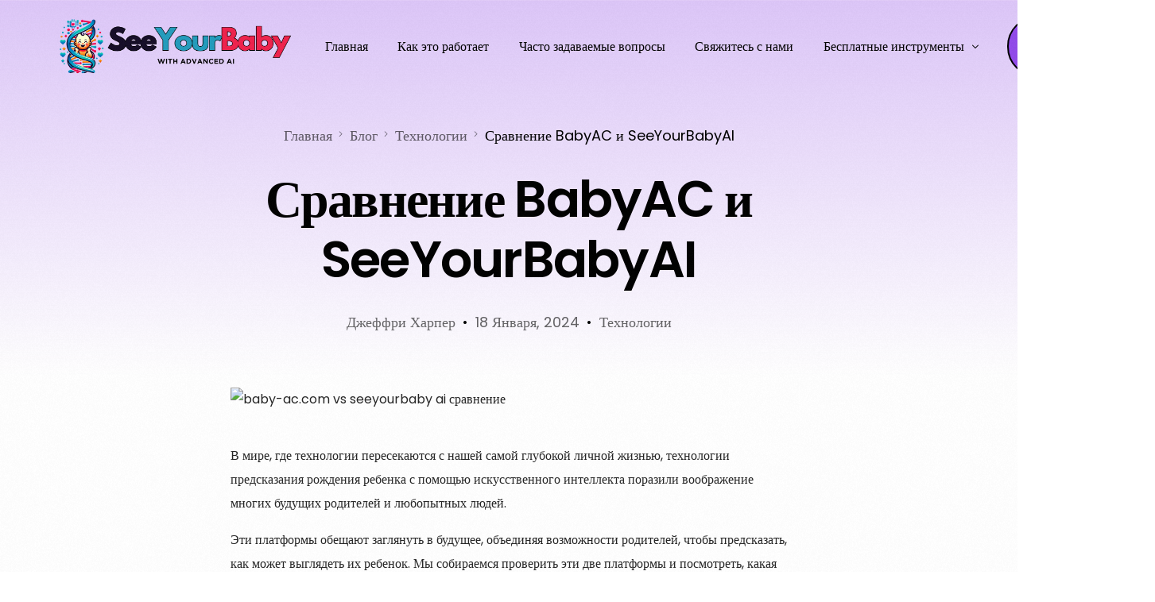

--- FILE ---
content_type: text/html; charset=UTF-8
request_url: https://seeyourbaby.ai/ru/babyac-vs-seeyourbaby-ai-%D0%B3%D0%B5%D0%BD%D0%B5%D1%80%D0%B0%D1%82%D0%BE%D1%80-%D0%B4%D0%B5%D1%82%D0%B5%D0%B9/
body_size: 33825
content:
<!doctype html>
<html lang="ru-RU">
<head>
	<meta charset="UTF-8">
	<meta name="viewport" content="width=device-width, initial-scale=1">
	<link rel="profile" href="https://gmpg.org/xfn/11">

	<meta name='robots' content='index, follow, max-image-preview:large, max-snippet:-1, max-video-preview:-1' />

	<!-- This site is optimized with the Yoast SEO Premium plugin v23.2 (Yoast SEO v26.7) - https://yoast.com/wordpress/plugins/seo/ -->
	<title>Сравнение BabyAC и SeeYourBabyAI</title><link rel="preload" href="https://seeyourbaby.ai/wp-content/uploads/2024/01/primarylogo.png" as="image" fetchpriority="high" /><link rel="preload" href="https://seeyourbaby.ai/cdn-cgi/imagedelivery/lIUQB0PGOeYmlvsEq1B5CQ/d60205cf-62d6-4147-0674-ee2d41776800/w=1024" as="image" imagesrcset="https://seeyourbaby.ai/cdn-cgi/imagedelivery/lIUQB0PGOeYmlvsEq1B5CQ/d60205cf-62d6-4147-0674-ee2d41776800/w=1024,h=595 1024w, https://seeyourbaby.ai/cdn-cgi/imagedelivery/lIUQB0PGOeYmlvsEq1B5CQ/d60205cf-62d6-4147-0674-ee2d41776800/w=300,h=174 300w, https://seeyourbaby.ai/cdn-cgi/imagedelivery/lIUQB0PGOeYmlvsEq1B5CQ/d60205cf-62d6-4147-0674-ee2d41776800/w=768,h=446 768w, https://seeyourbaby.ai/cdn-cgi/imagedelivery/lIUQB0PGOeYmlvsEq1B5CQ/d60205cf-62d6-4147-0674-ee2d41776800/w=18,h=10 18w, https://seeyourbaby.ai/cdn-cgi/imagedelivery/lIUQB0PGOeYmlvsEq1B5CQ/d60205cf-62d6-4147-0674-ee2d41776800/w=650,h=378 650w, https://seeyourbaby.ai/cdn-cgi/imagedelivery/lIUQB0PGOeYmlvsEq1B5CQ/d60205cf-62d6-4147-0674-ee2d41776800/w=1461 1461w" imagesizes="(max-width: 1024px) 100vw, 1024px" fetchpriority="high" />
	<meta name="description" content="Посмотрите, как BabyAC и SeeYourBabyAI сравниваются друг с другом, и узнайте, какой генератор искусственного интеллекта соответствует вашим потребностям!" />
	<link rel="canonical" href="https://seeyourbaby.ai/ru/babyac-vs-seeyourbaby-ai-генератор-детей/" />
	<meta property="og:locale" content="ru_RU" />
	<meta property="og:type" content="article" />
	<meta property="og:title" content="Сравнение BabyAC и SeeYourBabyAI" />
	<meta property="og:description" content="Посмотрите, как BabyAC и SeeYourBabyAI сравниваются друг с другом, и узнайте, какой генератор искусственного интеллекта соответствует вашим потребностям!" />
	<meta property="og:url" content="https://seeyourbaby.ai/ru/babyac-vs-seeyourbaby-ai-генератор-детей/" />
	<meta property="og:site_name" content="SeeYourBabyAI" />
	<meta property="article:publisher" content="https://facebook.com/seeyourbabyai" />
	<meta property="article:published_time" content="2024-01-18T20:21:20+00:00" />
	<meta property="article:modified_time" content="2024-12-20T17:28:10+00:00" />
	<meta property="og:image" content="https://seeyourbaby.ai/wp-content/uploads/2024/01/image-12.jpg" />
	<meta property="og:image:width" content="1461" />
	<meta property="og:image:height" content="849" />
	<meta property="og:image:type" content="image/jpeg" />
	<meta name="author" content="Jeffery Harper" />
	<meta name="twitter:card" content="summary_large_image" />
	<meta name="twitter:label1" content="Написано автором" />
	<meta name="twitter:data1" content="Jeffery Harper" />
	<meta name="twitter:label2" content="Примерное время для чтения" />
	<meta name="twitter:data2" content="4 минуты" />
	<script type="application/ld+json" class="yoast-schema-graph">{
    "@context": "https:\/\/schema.org",
    "@graph": [
        {
            "@type": "Article",
            "@id": "https:\/\/seeyourbaby.ai\/babyac-vs-seeyourbabyai\/#article",
            "isPartOf": {
                "@id": "https:\/\/seeyourbaby.ai\/babyac-vs-seeyourbabyai\/"
            },
            "author": {
                "name": "\u0414\u0436\u0435\u0444\u0444\u0440\u0438 \u0425\u0430\u0440\u043f\u0435\u0440",
                "@id": "https:\/\/seeyourbaby.ai\/#\/schema\/person\/792e25d5b2131c0d65d8e86fded12b4f"
            },
            "headline": "BabyAC vs SeeYourBabyAI Comparison",
            "datePublished": "2024-01-18T20:21:20+00:00",
            "dateModified": "2024-12-20T17:28:10+00:00",
            "mainEntityOfPage": {
                "@id": "https:\/\/seeyourbaby.ai\/babyac-vs-seeyourbabyai\/"
            },
            "wordCount": 607,
            "commentCount": 5,
            "publisher": {
                "@id": "https:\/\/seeyourbaby.ai\/#organization"
            },
            "image": {
                "@id": "https:\/\/seeyourbaby.ai\/babyac-vs-seeyourbabyai\/#primaryimage"
            },
            "thumbnailUrl": "https:\/\/seeyourbaby.ai\/wp-content\/uploads\/2024\/01\/image-12.jpg",
            "articleSection": [
                "Technology"
            ],
            "inLanguage": "ru-RU",
            "potentialAction": [
                {
                    "@type": "CommentAction",
                    "name": "\u041a\u043e\u043c\u043c\u0435\u043d\u0442\u0430\u0440\u0438\u0439",
                    "target": [
                        "https:\/\/seeyourbaby.ai\/babyac-vs-seeyourbabyai\/#respond"
                    ]
                }
            ]
        },
        {
            "@type": "WebPage",
            "@id": "https:\/\/seeyourbaby.ai\/babyac-vs-seeyourbabyai\/",
            "url": "https:\/\/seeyourbaby.ai\/babyac-vs-seeyourbabyai\/",
            "name": "\u0421\u0440\u0430\u0432\u043d\u0435\u043d\u0438\u0435 BabyAC \u0438 SeeYourBabyAI",
            "isPartOf": {
                "@id": "https:\/\/seeyourbaby.ai\/#website"
            },
            "primaryImageOfPage": {
                "@id": "https:\/\/seeyourbaby.ai\/babyac-vs-seeyourbabyai\/#primaryimage"
            },
            "image": {
                "@id": "https:\/\/seeyourbaby.ai\/babyac-vs-seeyourbabyai\/#primaryimage"
            },
            "thumbnailUrl": "https:\/\/seeyourbaby.ai\/wp-content\/uploads\/2024\/01\/image-12.jpg",
            "datePublished": "2024-01-18T20:21:20+00:00",
            "dateModified": "2024-12-20T17:28:10+00:00",
            "description": "\u041f\u043e\u0441\u043c\u043e\u0442\u0440\u0438\u0442\u0435, \u043a\u0430\u043a BabyAC \u0438 SeeYourBabyAI \u0441\u0440\u0430\u0432\u043d\u0438\u0432\u0430\u044e\u0442\u0441\u044f \u0434\u0440\u0443\u0433 \u0441 \u0434\u0440\u0443\u0433\u043e\u043c, \u0438 \u0443\u0437\u043d\u0430\u0439\u0442\u0435, \u043a\u0430\u043a\u043e\u0439 \u0433\u0435\u043d\u0435\u0440\u0430\u0442\u043e\u0440 \u0438\u0441\u043a\u0443\u0441\u0441\u0442\u0432\u0435\u043d\u043d\u043e\u0433\u043e \u0438\u043d\u0442\u0435\u043b\u043b\u0435\u043a\u0442\u0430 \u0441\u043e\u043e\u0442\u0432\u0435\u0442\u0441\u0442\u0432\u0443\u0435\u0442 \u0432\u0430\u0448\u0438\u043c \u043f\u043e\u0442\u0440\u0435\u0431\u043d\u043e\u0441\u0442\u044f\u043c!",
            "breadcrumb": {
                "@id": "https:\/\/seeyourbaby.ai\/babyac-vs-seeyourbabyai\/#breadcrumb"
            },
            "inLanguage": "ru-RU",
            "potentialAction": [
                {
                    "@type": "ReadAction",
                    "target": [
                        "https:\/\/seeyourbaby.ai\/babyac-vs-seeyourbabyai\/"
                    ]
                }
            ]
        },
        {
            "@type": "ImageObject",
            "inLanguage": "ru-RU",
            "@id": "https:\/\/seeyourbaby.ai\/babyac-vs-seeyourbabyai\/#primaryimage",
            "url": "https:\/\/seeyourbaby.ai\/wp-content\/uploads\/2024\/01\/image-12.jpg",
            "contentUrl": "https:\/\/seeyourbaby.ai\/wp-content\/uploads\/2024\/01\/image-12.jpg",
            "width": 1461,
            "height": 849,
            "caption": "BabyAC vs SeeYourBabyAI Comparison"
        },
        {
            "@type": "BreadcrumbList",
            "@id": "https:\/\/seeyourbaby.ai\/babyac-vs-seeyourbabyai\/#breadcrumb",
            "itemListElement": [
                {
                    "@type": "ListItem",
                    "position": 1,
                    "name": "\u0413\u043b\u0430\u0432\u043d\u0430\u044f",
                    "item": "https:\/\/seeyourbaby.ai\/"
                },
                {
                    "@type": "ListItem",
                    "position": 2,
                    "name": "\u0411\u043b\u043e\u0433",
                    "item": "https:\/\/seeyourbaby.ai\/blog\/"
                },
                {
                    "@type": "ListItem",
                    "position": 3,
                    "name": "\u0421\u0440\u0430\u0432\u043d\u0435\u043d\u0438\u0435 BabyAC \u0438 SeeYourBabyAI"
                }
            ]
        },
        {
            "@type": "WebSite",
            "@id": "https:\/\/seeyourbaby.ai\/#website",
            "url": "https:\/\/seeyourbaby.ai\/",
            "name": "SeeYourBabyAI",
            "description": "\u041a\u0430\u043a \u0431\u0443\u0434\u0435\u0442 \u0432\u044b\u0433\u043b\u044f\u0434\u0435\u0442\u044c \u0432\u0430\u0448 \u0431\u0443\u0434\u0443\u0449\u0438\u0439 \u0440\u0435\u0431\u0435\u043d\u043e\u043a?",
            "publisher": {
                "@id": "https:\/\/seeyourbaby.ai\/#organization"
            },
            "alternateName": "SeeYourBabyAI",
            "potentialAction": [
                {
                    "@type": "SearchAction",
                    "target": {
                        "@type": "EntryPoint",
                        "urlTemplate": "https:\/\/seeyourbaby.ai\/?s={search_term_string}"
                    },
                    "query-input": {
                        "@type": "PropertyValueSpecification",
                        "valueRequired": true,
                        "valueName": "search_term_string"
                    }
                }
            ],
            "inLanguage": "ru-RU"
        },
        {
            "@type": "Organization",
            "@id": "https:\/\/seeyourbaby.ai\/#organization",
            "name": "SeeYourBabyAI",
            "alternateName": "SeeYourBabyAI",
            "url": "https:\/\/seeyourbaby.ai\/",
            "logo": {
                "@type": "ImageObject",
                "inLanguage": "ru-RU",
                "@id": "https:\/\/seeyourbaby.ai\/#\/schema\/logo\/image\/",
                "url": "https:\/\/seeyourbaby.ai\/wp-content\/uploads\/2024\/01\/logo-1024x1024.png",
                "contentUrl": "https:\/\/seeyourbaby.ai\/wp-content\/uploads\/2024\/01\/logo-1024x1024.png",
                "width": 1024,
                "height": 1024,
                "caption": "SeeYourBabyAI"
            },
            "image": {
                "@id": "https:\/\/seeyourbaby.ai\/#\/schema\/logo\/image\/"
            },
            "sameAs": [
                "https:\/\/facebook.com\/seeyourbabyai",
                "https:\/\/www.pinterest.com\/seeyourbabyai\/",
                "https:\/\/www.instagram.com\/seeyourbabyai\/",
                "https:\/\/www.threads.net\/@seeyourbabyai",
                "https:\/\/www.linkedin.com\/company\/seeyourbabyai\/",
                "https:\/\/bsky.app\/profile\/seeyourbabyai.bsky.social"
            ]
        },
        {
            "@type": "Person",
            "@id": "https:\/\/seeyourbaby.ai\/#\/schema\/person\/792e25d5b2131c0d65d8e86fded12b4f",
            "name": "\u0414\u0436\u0435\u0444\u0444\u0440\u0438 \u0425\u0430\u0440\u043f\u0435\u0440",
            "sameAs": [
                "https:\/\/seeyourbaby.ai\/"
            ]
        }
    ]
}</script>
	<!-- / Yoast SEO Premium plugin. -->


<script type='application/javascript'  id='pys-version-script'>console.log('PixelYourSite Free version 11.1.5.2');</script>
<link rel='dns-prefetch' href='//fonts.googleapis.com' />
<link href='https://seeyourbaby.ai' rel='preconnect' />
<meta name="google" content="notranslate">
<meta name="google-adsense-account" content="ca-pub-8906557911057535">
<script async src="https://pagead2.googlesyndication.com/pagead/js/adsbygoogle.js?client=ca-pub-8906557911057535" crossorigin="anonymous" type="pmdelayedscript" data-cfasync="false" data-no-optimize="1" data-no-defer="1" data-no-minify="1"></script>
<meta name="naver-site-verification" content="b3acd1e1a72f1a979d346fc07840db917b78cae1" />
<meta property="fb:app_id" content="1630473584416345" /><link rel="alternate" title="oEmbed (JSON)" type="application/json+oembed" href="https://seeyourbaby.ai/ru/wp-json/oembed/1.0/embed?url=https%3A%2F%2Fseeyourbaby.ai%2Fru%2Fbabyac-vs-seeyourbaby-ai-%D0%B3%D0%B5%D0%BD%D0%B5%D1%80%D0%B0%D1%82%D0%BE%D1%80-%D0%B4%D0%B5%D1%82%D0%B5%D0%B9%2F" />
<link rel="alternate" title="oEmbed (XML)" type="text/xml+oembed" href="https://seeyourbaby.ai/ru/wp-json/oembed/1.0/embed?url=https%3A%2F%2Fseeyourbaby.ai%2Fru%2Fbabyac-vs-seeyourbaby-ai-%D0%B3%D0%B5%D0%BD%D0%B5%D1%80%D0%B0%D1%82%D0%BE%D1%80-%D0%B4%D0%B5%D1%82%D0%B5%D0%B9%2F&#038;format=xml" />
<style id='wp-img-auto-sizes-contain-inline-css'>
img:is([sizes=auto i],[sizes^="auto," i]){contain-intrinsic-size:3000px 1500px}
/*# sourceURL=wp-img-auto-sizes-contain-inline-css */
</style>
<style id='wp-emoji-styles-inline-css'>

	img.wp-smiley, img.emoji {
		display: inline !important;
		border: none !important;
		box-shadow: none !important;
		height: 1em !important;
		width: 1em !important;
		margin: 0 0.07em !important;
		vertical-align: -0.1em !important;
		background: none !important;
		padding: 0 !important;
	}
/*# sourceURL=wp-emoji-styles-inline-css */
</style>
<link rel='stylesheet' id='wp-block-library-css' href='https://seeyourbaby.ai/wp-includes/css/dist/block-library/style.min.css?ver=6.9' media='all' />
<style id='classic-theme-styles-inline-css'>
/*! This file is auto-generated */
.wp-block-button__link{color:#fff;background-color:#32373c;border-radius:9999px;box-shadow:none;text-decoration:none;padding:calc(.667em + 2px) calc(1.333em + 2px);font-size:1.125em}.wp-block-file__button{background:#32373c;color:#fff;text-decoration:none}
/*# sourceURL=/wp-includes/css/classic-themes.min.css */
</style>
<style id='safe-svg-svg-icon-style-inline-css'>
.safe-svg-cover{text-align:center}.safe-svg-cover .safe-svg-inside{display:inline-block;max-width:100%}.safe-svg-cover svg{fill:currentColor;height:100%;max-height:100%;max-width:100%;width:100%}

/*# sourceURL=https://seeyourbaby.ai/wp-content/plugins/safe-svg/dist/safe-svg-block-frontend.css */
</style>
<style id='global-styles-inline-css'>
:root{--wp--preset--aspect-ratio--square: 1;--wp--preset--aspect-ratio--4-3: 4/3;--wp--preset--aspect-ratio--3-4: 3/4;--wp--preset--aspect-ratio--3-2: 3/2;--wp--preset--aspect-ratio--2-3: 2/3;--wp--preset--aspect-ratio--16-9: 16/9;--wp--preset--aspect-ratio--9-16: 9/16;--wp--preset--color--black: #000000;--wp--preset--color--cyan-bluish-gray: #abb8c3;--wp--preset--color--white: #ffffff;--wp--preset--color--pale-pink: #f78da7;--wp--preset--color--vivid-red: #cf2e2e;--wp--preset--color--luminous-vivid-orange: #ff6900;--wp--preset--color--luminous-vivid-amber: #fcb900;--wp--preset--color--light-green-cyan: #7bdcb5;--wp--preset--color--vivid-green-cyan: #00d084;--wp--preset--color--pale-cyan-blue: #8ed1fc;--wp--preset--color--vivid-cyan-blue: #0693e3;--wp--preset--color--vivid-purple: #9b51e0;--wp--preset--gradient--vivid-cyan-blue-to-vivid-purple: linear-gradient(135deg,rgb(6,147,227) 0%,rgb(155,81,224) 100%);--wp--preset--gradient--light-green-cyan-to-vivid-green-cyan: linear-gradient(135deg,rgb(122,220,180) 0%,rgb(0,208,130) 100%);--wp--preset--gradient--luminous-vivid-amber-to-luminous-vivid-orange: linear-gradient(135deg,rgb(252,185,0) 0%,rgb(255,105,0) 100%);--wp--preset--gradient--luminous-vivid-orange-to-vivid-red: linear-gradient(135deg,rgb(255,105,0) 0%,rgb(207,46,46) 100%);--wp--preset--gradient--very-light-gray-to-cyan-bluish-gray: linear-gradient(135deg,rgb(238,238,238) 0%,rgb(169,184,195) 100%);--wp--preset--gradient--cool-to-warm-spectrum: linear-gradient(135deg,rgb(74,234,220) 0%,rgb(151,120,209) 20%,rgb(207,42,186) 40%,rgb(238,44,130) 60%,rgb(251,105,98) 80%,rgb(254,248,76) 100%);--wp--preset--gradient--blush-light-purple: linear-gradient(135deg,rgb(255,206,236) 0%,rgb(152,150,240) 100%);--wp--preset--gradient--blush-bordeaux: linear-gradient(135deg,rgb(254,205,165) 0%,rgb(254,45,45) 50%,rgb(107,0,62) 100%);--wp--preset--gradient--luminous-dusk: linear-gradient(135deg,rgb(255,203,112) 0%,rgb(199,81,192) 50%,rgb(65,88,208) 100%);--wp--preset--gradient--pale-ocean: linear-gradient(135deg,rgb(255,245,203) 0%,rgb(182,227,212) 50%,rgb(51,167,181) 100%);--wp--preset--gradient--electric-grass: linear-gradient(135deg,rgb(202,248,128) 0%,rgb(113,206,126) 100%);--wp--preset--gradient--midnight: linear-gradient(135deg,rgb(2,3,129) 0%,rgb(40,116,252) 100%);--wp--preset--font-size--small: 13px;--wp--preset--font-size--medium: 20px;--wp--preset--font-size--large: 36px;--wp--preset--font-size--x-large: 42px;--wp--preset--spacing--20: 0.44rem;--wp--preset--spacing--30: 0.67rem;--wp--preset--spacing--40: 1rem;--wp--preset--spacing--50: 1.5rem;--wp--preset--spacing--60: 2.25rem;--wp--preset--spacing--70: 3.38rem;--wp--preset--spacing--80: 5.06rem;--wp--preset--shadow--natural: 6px 6px 9px rgba(0, 0, 0, 0.2);--wp--preset--shadow--deep: 12px 12px 50px rgba(0, 0, 0, 0.4);--wp--preset--shadow--sharp: 6px 6px 0px rgba(0, 0, 0, 0.2);--wp--preset--shadow--outlined: 6px 6px 0px -3px rgb(255, 255, 255), 6px 6px rgb(0, 0, 0);--wp--preset--shadow--crisp: 6px 6px 0px rgb(0, 0, 0);}:where(.is-layout-flex){gap: 0.5em;}:where(.is-layout-grid){gap: 0.5em;}body .is-layout-flex{display: flex;}.is-layout-flex{flex-wrap: wrap;align-items: center;}.is-layout-flex > :is(*, div){margin: 0;}body .is-layout-grid{display: grid;}.is-layout-grid > :is(*, div){margin: 0;}:where(.wp-block-columns.is-layout-flex){gap: 2em;}:where(.wp-block-columns.is-layout-grid){gap: 2em;}:where(.wp-block-post-template.is-layout-flex){gap: 1.25em;}:where(.wp-block-post-template.is-layout-grid){gap: 1.25em;}.has-black-color{color: var(--wp--preset--color--black) !important;}.has-cyan-bluish-gray-color{color: var(--wp--preset--color--cyan-bluish-gray) !important;}.has-white-color{color: var(--wp--preset--color--white) !important;}.has-pale-pink-color{color: var(--wp--preset--color--pale-pink) !important;}.has-vivid-red-color{color: var(--wp--preset--color--vivid-red) !important;}.has-luminous-vivid-orange-color{color: var(--wp--preset--color--luminous-vivid-orange) !important;}.has-luminous-vivid-amber-color{color: var(--wp--preset--color--luminous-vivid-amber) !important;}.has-light-green-cyan-color{color: var(--wp--preset--color--light-green-cyan) !important;}.has-vivid-green-cyan-color{color: var(--wp--preset--color--vivid-green-cyan) !important;}.has-pale-cyan-blue-color{color: var(--wp--preset--color--pale-cyan-blue) !important;}.has-vivid-cyan-blue-color{color: var(--wp--preset--color--vivid-cyan-blue) !important;}.has-vivid-purple-color{color: var(--wp--preset--color--vivid-purple) !important;}.has-black-background-color{background-color: var(--wp--preset--color--black) !important;}.has-cyan-bluish-gray-background-color{background-color: var(--wp--preset--color--cyan-bluish-gray) !important;}.has-white-background-color{background-color: var(--wp--preset--color--white) !important;}.has-pale-pink-background-color{background-color: var(--wp--preset--color--pale-pink) !important;}.has-vivid-red-background-color{background-color: var(--wp--preset--color--vivid-red) !important;}.has-luminous-vivid-orange-background-color{background-color: var(--wp--preset--color--luminous-vivid-orange) !important;}.has-luminous-vivid-amber-background-color{background-color: var(--wp--preset--color--luminous-vivid-amber) !important;}.has-light-green-cyan-background-color{background-color: var(--wp--preset--color--light-green-cyan) !important;}.has-vivid-green-cyan-background-color{background-color: var(--wp--preset--color--vivid-green-cyan) !important;}.has-pale-cyan-blue-background-color{background-color: var(--wp--preset--color--pale-cyan-blue) !important;}.has-vivid-cyan-blue-background-color{background-color: var(--wp--preset--color--vivid-cyan-blue) !important;}.has-vivid-purple-background-color{background-color: var(--wp--preset--color--vivid-purple) !important;}.has-black-border-color{border-color: var(--wp--preset--color--black) !important;}.has-cyan-bluish-gray-border-color{border-color: var(--wp--preset--color--cyan-bluish-gray) !important;}.has-white-border-color{border-color: var(--wp--preset--color--white) !important;}.has-pale-pink-border-color{border-color: var(--wp--preset--color--pale-pink) !important;}.has-vivid-red-border-color{border-color: var(--wp--preset--color--vivid-red) !important;}.has-luminous-vivid-orange-border-color{border-color: var(--wp--preset--color--luminous-vivid-orange) !important;}.has-luminous-vivid-amber-border-color{border-color: var(--wp--preset--color--luminous-vivid-amber) !important;}.has-light-green-cyan-border-color{border-color: var(--wp--preset--color--light-green-cyan) !important;}.has-vivid-green-cyan-border-color{border-color: var(--wp--preset--color--vivid-green-cyan) !important;}.has-pale-cyan-blue-border-color{border-color: var(--wp--preset--color--pale-cyan-blue) !important;}.has-vivid-cyan-blue-border-color{border-color: var(--wp--preset--color--vivid-cyan-blue) !important;}.has-vivid-purple-border-color{border-color: var(--wp--preset--color--vivid-purple) !important;}.has-vivid-cyan-blue-to-vivid-purple-gradient-background{background: var(--wp--preset--gradient--vivid-cyan-blue-to-vivid-purple) !important;}.has-light-green-cyan-to-vivid-green-cyan-gradient-background{background: var(--wp--preset--gradient--light-green-cyan-to-vivid-green-cyan) !important;}.has-luminous-vivid-amber-to-luminous-vivid-orange-gradient-background{background: var(--wp--preset--gradient--luminous-vivid-amber-to-luminous-vivid-orange) !important;}.has-luminous-vivid-orange-to-vivid-red-gradient-background{background: var(--wp--preset--gradient--luminous-vivid-orange-to-vivid-red) !important;}.has-very-light-gray-to-cyan-bluish-gray-gradient-background{background: var(--wp--preset--gradient--very-light-gray-to-cyan-bluish-gray) !important;}.has-cool-to-warm-spectrum-gradient-background{background: var(--wp--preset--gradient--cool-to-warm-spectrum) !important;}.has-blush-light-purple-gradient-background{background: var(--wp--preset--gradient--blush-light-purple) !important;}.has-blush-bordeaux-gradient-background{background: var(--wp--preset--gradient--blush-bordeaux) !important;}.has-luminous-dusk-gradient-background{background: var(--wp--preset--gradient--luminous-dusk) !important;}.has-pale-ocean-gradient-background{background: var(--wp--preset--gradient--pale-ocean) !important;}.has-electric-grass-gradient-background{background: var(--wp--preset--gradient--electric-grass) !important;}.has-midnight-gradient-background{background: var(--wp--preset--gradient--midnight) !important;}.has-small-font-size{font-size: var(--wp--preset--font-size--small) !important;}.has-medium-font-size{font-size: var(--wp--preset--font-size--medium) !important;}.has-large-font-size{font-size: var(--wp--preset--font-size--large) !important;}.has-x-large-font-size{font-size: var(--wp--preset--font-size--x-large) !important;}
:where(.wp-block-post-template.is-layout-flex){gap: 1.25em;}:where(.wp-block-post-template.is-layout-grid){gap: 1.25em;}
:where(.wp-block-term-template.is-layout-flex){gap: 1.25em;}:where(.wp-block-term-template.is-layout-grid){gap: 1.25em;}
:where(.wp-block-columns.is-layout-flex){gap: 2em;}:where(.wp-block-columns.is-layout-grid){gap: 2em;}
:root :where(.wp-block-pullquote){font-size: 1.5em;line-height: 1.6;}
/*# sourceURL=global-styles-inline-css */
</style>
<link rel='stylesheet' id='pmpro_frontend_base-css' href='https://seeyourbaby.ai/wp-content/plugins/paid-memberships-pro-3.4.6/css/frontend/base.css?ver=3.4.6' media='all' />
<link rel='stylesheet' id='pmpro_frontend_variation_1-css' href='https://seeyourbaby.ai/wp-content/plugins/paid-memberships-pro-3.4.6/css/frontend/variation_1.css?ver=3.4.6' media='all' />
<link rel='stylesheet' id='trp-language-switcher-style-css' href='https://seeyourbaby.ai/wp-content/plugins/translatepress-multilingual/assets/css/trp-language-switcher.css?ver=2.8.0' media='all' />
<link rel='stylesheet' id='uag-style-603-css' href='https://seeyourbaby.ai/wp-content/uploads/uag-plugin/assets/1000/uag-css-603.css?ver=1768287149' media='all' />
<link rel='stylesheet' id='elementor-frontend-css' href='https://seeyourbaby.ai/wp-content/plugins/elementor/assets/css/frontend.min.css?ver=3.34.1' media='all' />
<link rel='stylesheet' id='elementor-post-55-css' href='https://seeyourbaby.ai/wp-content/uploads/elementor/css/post-55.css?ver=1768289460' media='all' />
<link rel='stylesheet' id='uicore_global-css' href='https://seeyourbaby.ai/wp-content/uploads/uicore-global.css?ver=7230' media='all' />
<link rel='stylesheet' id='uicore_blog_fonts-css' href='//fonts.googleapis.com/css?family=Poppins%3A600%7CPoppins%3A600%7CPoppins%3A600%7CPoppins%3A600%7CPoppins%3A600%7CPoppins%3Anormal%7CPoppins%3Anormal%7C&#038;ver=6.9' media='all' />
<link rel='stylesheet' id='uicore-blog-st-css' href='https://seeyourbaby.ai/wp-content/uploads/uicore-blog.css?ver=7230' media='all' />
<link rel='stylesheet' id='bdt-uikit-css' href='https://seeyourbaby.ai/wp-content/plugins/bdthemes-element-pack/assets/css/bdt-uikit.css?ver=3.21.7' media='all' />
<link rel='stylesheet' id='ep-helper-css' href='https://seeyourbaby.ai/wp-content/plugins/bdthemes-element-pack/assets/css/ep-helper.css?ver=7.18.0' media='all' />
<link rel='stylesheet' id='elementor-gf-local-poppins-css' href='https://seeyourbaby.ai/wp-content/uploads/elementor/google-fonts/css/poppins.css?ver=1742762431' media='all' />
<link rel='stylesheet' id='elementor-icons-shared-0-css' href='https://seeyourbaby.ai/wp-content/plugins/elementor/assets/lib/font-awesome/css/fontawesome.min.css?ver=5.15.3' media='all' />
<link rel='stylesheet' id='elementor-icons-fa-brands-css' href='https://seeyourbaby.ai/wp-content/plugins/elementor/assets/lib/font-awesome/css/brands.min.css?ver=5.15.3' media='all' />
<link rel='stylesheet' id='elementor-icons-fa-solid-css' href='https://seeyourbaby.ai/wp-content/plugins/elementor/assets/lib/font-awesome/css/solid.min.css?ver=5.15.3' media='all' />
<script id="jquery-core-js-extra">
var pysFacebookRest = {"restApiUrl":"https://seeyourbaby.ai/ru/wp-json/pys-facebook/v1/event","debug":""};
//# sourceURL=jquery-core-js-extra
</script>
<script src="https://seeyourbaby.ai/wp-includes/js/jquery/jquery.min.js?ver=3.7.1" id="jquery-core-js"></script>
<script src="https://seeyourbaby.ai/wp-includes/js/jquery/jquery-migrate.min.js?ver=3.4.1" id="jquery-migrate-js"></script>
<script src="https://seeyourbaby.ai/wp-content/plugins/wp-cloudflare-page-cache/assets/js/lazysizes.min.js?ver=5.3.2" id="spc-lazysizes-js" defer></script>
<script src="https://seeyourbaby.ai/wp-content/plugins/pixelyoursite/dist/scripts/jquery.bind-first-0.2.3.min.js?ver=0.2.3" id="jquery-bind-first-js"></script>
<script src="https://seeyourbaby.ai/wp-content/plugins/pixelyoursite/dist/scripts/js.cookie-2.1.3.min.js?ver=2.1.3" id="js-cookie-pys-js"></script>
<script src="https://seeyourbaby.ai/wp-content/plugins/pixelyoursite/dist/scripts/tld.min.js?ver=2.3.1" id="js-tld-js"></script>
<script id="pys-js-extra">
var pysOptions = {"staticEvents":{"facebook":{"init_event":[{"delay":0,"type":"static","ajaxFire":false,"name":"PageView","pixelIds":["838210177696744"],"eventID":"6ef2b3b6-ebbb-4755-9799-9535f3452367","params":{"post_category":"Technology","page_title":"BabyAC vs SeeYourBabyAI Comparison","post_type":"post","post_id":603,"plugin":"PixelYourSite","user_role":"guest","event_url":"seeyourbaby.ai/ru/babyac-vs-seeyourbaby-ai-%D0%B3%D0%B5%D0%BD%D0%B5%D1%80%D0%B0%D1%82%D0%BE%D1%80-%D0%B4%D0%B5%D1%82%D0%B5%D0%B9/"},"e_id":"init_event","ids":[],"hasTimeWindow":false,"timeWindow":0,"woo_order":"","edd_order":""}]}},"dynamicEvents":{"automatic_event_form":{"facebook":{"delay":0,"type":"dyn","name":"Form","pixelIds":["838210177696744"],"eventID":"40a197f8-edc2-4f92-94d0-99cb84dd66d4","params":{"page_title":"BabyAC vs SeeYourBabyAI Comparison","post_type":"post","post_id":603,"plugin":"PixelYourSite","user_role":"guest","event_url":"seeyourbaby.ai/ru/babyac-vs-seeyourbaby-ai-%D0%B3%D0%B5%D0%BD%D0%B5%D1%80%D0%B0%D1%82%D0%BE%D1%80-%D0%B4%D0%B5%D1%82%D0%B5%D0%B9/"},"e_id":"automatic_event_form","ids":[],"hasTimeWindow":false,"timeWindow":0,"woo_order":"","edd_order":""}}},"triggerEvents":[],"triggerEventTypes":[],"facebook":{"pixelIds":["838210177696744"],"advancedMatching":{"external_id":"dedebdedeefbaacfadfedddecdadaca"},"advancedMatchingEnabled":true,"removeMetadata":false,"wooVariableAsSimple":false,"serverApiEnabled":true,"wooCRSendFromServer":false,"send_external_id":null,"enabled_medical":false,"do_not_track_medical_param":["event_url","post_title","page_title","landing_page","content_name","categories","category_name","tags"],"meta_ldu":false},"debug":"","siteUrl":"https://seeyourbaby.ai","ajaxUrl":"https://seeyourbaby.ai/wp-admin/admin-ajax.php","ajax_event":"b7c8a68f56","enable_remove_download_url_param":"1","cookie_duration":"7","last_visit_duration":"60","enable_success_send_form":"","ajaxForServerEvent":"1","ajaxForServerStaticEvent":"1","useSendBeacon":"1","send_external_id":"1","external_id_expire":"180","track_cookie_for_subdomains":"1","google_consent_mode":"1","gdpr":{"ajax_enabled":false,"all_disabled_by_api":false,"facebook_disabled_by_api":false,"analytics_disabled_by_api":false,"google_ads_disabled_by_api":false,"pinterest_disabled_by_api":false,"bing_disabled_by_api":false,"reddit_disabled_by_api":false,"externalID_disabled_by_api":false,"facebook_prior_consent_enabled":true,"analytics_prior_consent_enabled":true,"google_ads_prior_consent_enabled":null,"pinterest_prior_consent_enabled":true,"bing_prior_consent_enabled":true,"cookiebot_integration_enabled":false,"cookiebot_facebook_consent_category":"marketing","cookiebot_analytics_consent_category":"statistics","cookiebot_tiktok_consent_category":"marketing","cookiebot_google_ads_consent_category":"marketing","cookiebot_pinterest_consent_category":"marketing","cookiebot_bing_consent_category":"marketing","consent_magic_integration_enabled":false,"real_cookie_banner_integration_enabled":false,"cookie_notice_integration_enabled":false,"cookie_law_info_integration_enabled":false,"analytics_storage":{"enabled":true,"value":"granted","filter":false},"ad_storage":{"enabled":true,"value":"granted","filter":false},"ad_user_data":{"enabled":true,"value":"granted","filter":false},"ad_personalization":{"enabled":true,"value":"granted","filter":false}},"cookie":{"disabled_all_cookie":false,"disabled_start_session_cookie":false,"disabled_advanced_form_data_cookie":false,"disabled_landing_page_cookie":false,"disabled_first_visit_cookie":false,"disabled_trafficsource_cookie":false,"disabled_utmTerms_cookie":false,"disabled_utmId_cookie":false},"tracking_analytics":{"TrafficSource":"direct","TrafficLanding":"undefined","TrafficUtms":[],"TrafficUtmsId":[]},"GATags":{"ga_datalayer_type":"default","ga_datalayer_name":"dataLayerPYS"},"woo":{"enabled":false},"edd":{"enabled":false},"cache_bypass":"1768323059"};
//# sourceURL=pys-js-extra
</script>
<script src="https://seeyourbaby.ai/wp-content/plugins/pixelyoursite/dist/scripts/public.js?ver=11.1.5.2" id="pys-js"></script>
		<script type="text/javascript">
				(function(c,l,a,r,i,t,y){
					c[a]=c[a]||function(){(c[a].q=c[a].q||[]).push(arguments)};t=l.createElement(r);t.async=1;
					t.src="https://www.clarity.ms/tag/"+i+"?ref=wordpress";y=l.getElementsByTagName(r)[0];y.parentNode.insertBefore(t,y);
				})(window, document, "clarity", "script", "me134nr9hr");
		</script>
		<style id="pmpro_colors">:root {
	--pmpro--color--base: #ffffff;
	--pmpro--color--contrast: #000000;
	--pmpro--color--accent: #924bea;
	--pmpro--color--accent--variation: hsl( 267,79%,91.5% );
	--pmpro--color--border--variation: hsl( 0,0%,91% );
}</style><script type="pmdelayedscript" data-cfasync="false" data-no-optimize="1" data-no-defer="1" data-no-minify="1">window.pmGAID="G-QK3SCCPV5X";</script><script async src="https://seeyourbaby.ai/wp-content/plugins/perfmatters/js/analytics-minimal-v4.js" type="pmdelayedscript" data-cfasync="false" data-no-optimize="1" data-no-defer="1" data-no-minify="1"></script><script async src="https://www.googletagmanager.com/gtag/js?id=G-QK3SCCPV5X" type="pmdelayedscript" data-cfasync="false" data-no-optimize="1" data-no-defer="1" data-no-minify="1"></script>
<script>
  window.dataLayer = window.dataLayer || [];
  function gtag(){dataLayer.push(arguments);}
  gtag('js', new Date());
  gtag('config', 'G-QK3SCCPV5X', {
    'linker': {
      'domains': ['checkout.stripe.com']
    }
  });
</script>
<script type="pmdelayedscript" data-cfasync="false" data-no-optimize="1" data-no-defer="1" data-no-minify="1">
!function(f,b,e,v,n,t,s)
{if(f.fbq)return;n=f.fbq=function(){n.callMethod?
n.callMethod.apply(n,arguments):n.queue.push(arguments)};
if(!f._fbq)f._fbq=n;n.push=n;n.loaded=!0;n.version='2.0';
n.queue=[];t=b.createElement(e);t.async=!0;
t.src=v;s=b.getElementsByTagName(e)[0];
s.parentNode.insertBefore(t,s)}(window, document,'script',
'https://connect.facebook.net/en_US/fbevents.js');
fbq('init', '1055940421774680');
fbq('track', 'PageView');
</script>
<noscript><img height="1" width="1" style="display:none"
src="https://www.facebook.com/tr?id=1055940421774680&ev=PageView&noscript=1"
/></noscript>
<meta name="naver-site-verification" content="" /><meta name="facebook-domain-verification" content="mh496584vy128fgi27crqqk92xzeco" /><link rel="alternate" hreflang="en-US" href="https://seeyourbaby.ai/babyac-vs-seeyourbabyai/"/>
<link rel="alternate" hreflang="es-MX" href="https://seeyourbaby.ai/es/babyac-vs-seeyourbaby-ai-generador-de-bebes/"/>
<link rel="alternate" hreflang="fr-FR" href="https://seeyourbaby.ai/fr/babyac-vs-seeyourbaby-generateur-de-bebe-ai/"/>
<link rel="alternate" hreflang="ko-KR" href="https://seeyourbaby.ai/ko/베이비악-대-시유어베이비-ai-아기-생성기/"/>
<link rel="alternate" hreflang="ja" href="https://seeyourbaby.ai/ja/babyac-vs-seeyourbaby-ai-赤ちゃんジェネレーター/"/>
<link rel="alternate" hreflang="ru-RU" href="https://seeyourbaby.ai/ru/babyac-vs-seeyourbaby-ai-генератор-детей/"/>
<link rel="alternate" hreflang="tr-TR" href="https://seeyourbaby.ai/tr/babyac-vs-seeyourbaby-ai-bebek-jeneratoru/"/>
<link rel="alternate" hreflang="pt-BR" href="https://seeyourbaby.ai/pt/babyac-vs-seeyourbaby-gerador-de-bebes-ai/"/>
<link rel="alternate" hreflang="id-ID" href="https://seeyourbaby.ai/id/babyac-vs-seeyourbaby-ai-generator-bayi/"/>
<link rel="alternate" hreflang="pl-PL" href="https://seeyourbaby.ai/pl/generator-babyac-vs-seeyourbaby-ai/"/>
<link rel="alternate" hreflang="it-IT" href="https://seeyourbaby.ai/it/babyac-vs-seeyourbaby-ai-generatore-di-bambini/"/>
<link rel="alternate" hreflang="en" href="https://seeyourbaby.ai/babyac-vs-seeyourbabyai/"/>
<link rel="alternate" hreflang="es" href="https://seeyourbaby.ai/es/babyac-vs-seeyourbaby-ai-generador-de-bebes/"/>
<link rel="alternate" hreflang="fr" href="https://seeyourbaby.ai/fr/babyac-vs-seeyourbaby-generateur-de-bebe-ai/"/>
<link rel="alternate" hreflang="ko" href="https://seeyourbaby.ai/ko/베이비악-대-시유어베이비-ai-아기-생성기/"/>
<link rel="alternate" hreflang="ru" href="https://seeyourbaby.ai/ru/babyac-vs-seeyourbaby-ai-генератор-детей/"/>
<link rel="alternate" hreflang="tr" href="https://seeyourbaby.ai/tr/babyac-vs-seeyourbaby-ai-bebek-jeneratoru/"/>
<link rel="alternate" hreflang="pt" href="https://seeyourbaby.ai/pt/babyac-vs-seeyourbaby-gerador-de-bebes-ai/"/>
<link rel="alternate" hreflang="id" href="https://seeyourbaby.ai/id/babyac-vs-seeyourbaby-ai-generator-bayi/"/>
<link rel="alternate" hreflang="pl" href="https://seeyourbaby.ai/pl/generator-babyac-vs-seeyourbaby-ai/"/>
<link rel="alternate" hreflang="it" href="https://seeyourbaby.ai/it/babyac-vs-seeyourbaby-ai-generatore-di-bambini/"/>
<link rel="alternate" hreflang="x-default" href="https://seeyourbaby.ai/babyac-vs-seeyourbabyai/"/>
<link rel="apple-touch-icon" sizes="180x180" href="/wp-content/uploads/fbrfg/apple-touch-icon.png">
<link rel="icon" type="image/png" sizes="32x32" href="/wp-content/uploads/fbrfg/favicon-32x32.png">
<link rel="icon" type="image/png" sizes="16x16" href="/wp-content/uploads/fbrfg/favicon-16x16.png">
<link rel="manifest" href="/wp-content/uploads/fbrfg/site.webmanifest">
<link rel="mask-icon" href="/wp-content/uploads/fbrfg/safari-pinned-tab.svg" color="#0181be">
<link rel="shortcut icon" href="/wp-content/uploads/fbrfg/favicon.ico">
<meta name="msapplication-TileColor" content="#fff3c3">
<meta name="msapplication-config" content="/wp-content/uploads/fbrfg/browserconfig.xml">
<meta name="theme-color" content="#fff3c3"><meta name="generator" content="Elementor 3.34.1; features: additional_custom_breakpoints; settings: css_print_method-external, google_font-enabled, font_display-swap">
<meta name="theme-color" content="#D93B51" />
        <link rel="shortcut icon" href="https://seeyourbaby.ai/wp-content/uploads/2024/09/logo.webp" >
		<link rel="icon" href="https://seeyourbaby.ai/wp-content/uploads/2024/09/logo.webp" >
		<link rel="apple-touch-icon" sizes="152x152" href="https://seeyourbaby.ai/wp-content/uploads/2024/09/logo.webp">
		<link rel="apple-touch-icon" sizes="120x120" href="https://seeyourbaby.ai/wp-content/uploads/2024/09/logo.webp">
		<link rel="apple-touch-icon" sizes="76x76" href="https://seeyourbaby.ai/wp-content/uploads/2024/09/logo.webp">
        <link rel="apple-touch-icon" href="https://seeyourbaby.ai/wp-content/uploads/2024/09/logo.webp">
        			<style>
				.e-con.e-parent:nth-of-type(n+4):not(.e-lazyloaded):not(.e-no-lazyload),
				.e-con.e-parent:nth-of-type(n+4):not(.e-lazyloaded):not(.e-no-lazyload) * {
					background-image: none !important;
				}
				@media screen and (max-height: 1024px) {
					.e-con.e-parent:nth-of-type(n+3):not(.e-lazyloaded):not(.e-no-lazyload),
					.e-con.e-parent:nth-of-type(n+3):not(.e-lazyloaded):not(.e-no-lazyload) * {
						background-image: none !important;
					}
				}
				@media screen and (max-height: 640px) {
					.e-con.e-parent:nth-of-type(n+2):not(.e-lazyloaded):not(.e-no-lazyload),
					.e-con.e-parent:nth-of-type(n+2):not(.e-lazyloaded):not(.e-no-lazyload) * {
						background-image: none !important;
					}
				}
			</style>
			<style id="uagb-style-conditional-extension">@media (min-width: 1025px){body .uag-hide-desktop.uagb-google-map__wrap,body .uag-hide-desktop{display:none !important}}@media (min-width: 768px) and (max-width: 1024px){body .uag-hide-tab.uagb-google-map__wrap,body .uag-hide-tab{display:none !important}}@media (max-width: 767px){body .uag-hide-mob.uagb-google-map__wrap,body .uag-hide-mob{display:none !important}}</style><link rel="icon" href="https://seeyourbaby.ai/wp-content/uploads/2024/09/cropped-logo-32x32.webp" sizes="32x32" />
<link rel="icon" href="https://seeyourbaby.ai/wp-content/uploads/2024/09/cropped-logo-192x192.webp" sizes="192x192" />
<link rel="apple-touch-icon" href="https://seeyourbaby.ai/wp-content/uploads/2024/09/cropped-logo-180x180.webp" />
<meta name="msapplication-TileImage" content="https://seeyourbaby.ai/wp-content/uploads/2024/09/cropped-logo-270x270.webp" />
		<style id="wp-custom-css">
			.single-post ol[class], ul[class]{list-style:unset;}
.cf-turnstile {
  display: flex;
  justify-content: center;
  align-items: center;
}
		</style>
		
<script data-cfasync="false" nonce="a7fb373e-95bb-4a42-ab8f-ed0cfe58cbf8">try{(function(w,d){!function(j,k,l,m){if(j.zaraz)console.error("zaraz is loaded twice");else{j[l]=j[l]||{};j[l].executed=[];j.zaraz={deferred:[],listeners:[]};j.zaraz._v="5874";j.zaraz._n="a7fb373e-95bb-4a42-ab8f-ed0cfe58cbf8";j.zaraz.q=[];j.zaraz._f=function(n){return async function(){var o=Array.prototype.slice.call(arguments);j.zaraz.q.push({m:n,a:o})}};for(const p of["track","set","debug"])j.zaraz[p]=j.zaraz._f(p);j.zaraz.init=()=>{var q=k.getElementsByTagName(m)[0],r=k.createElement(m),s=k.getElementsByTagName("title")[0];s&&(j[l].t=k.getElementsByTagName("title")[0].text);j[l].x=Math.random();j[l].w=j.screen.width;j[l].h=j.screen.height;j[l].j=j.innerHeight;j[l].e=j.innerWidth;j[l].l=j.location.href;j[l].r=k.referrer;j[l].k=j.screen.colorDepth;j[l].n=k.characterSet;j[l].o=(new Date).getTimezoneOffset();if(j.dataLayer)for(const t of Object.entries(Object.entries(dataLayer).reduce((u,v)=>({...u[1],...v[1]}),{})))zaraz.set(t[0],t[1],{scope:"page"});j[l].q=[];for(;j.zaraz.q.length;){const w=j.zaraz.q.shift();j[l].q.push(w)}r.defer=!0;for(const x of[localStorage,sessionStorage])Object.keys(x||{}).filter(z=>z.startsWith("_zaraz_")).forEach(y=>{try{j[l]["z_"+y.slice(7)]=JSON.parse(x.getItem(y))}catch{j[l]["z_"+y.slice(7)]=x.getItem(y)}});r.referrerPolicy="origin";r.src="/cdn-cgi/zaraz/s.js?z="+btoa(encodeURIComponent(JSON.stringify(j[l])));q.parentNode.insertBefore(r,q)};["complete","interactive"].includes(k.readyState)?zaraz.init():j.addEventListener("DOMContentLoaded",zaraz.init)}}(w,d,"zarazData","script");window.zaraz._p=async d$=>new Promise(ea=>{if(d$){d$.e&&d$.e.forEach(eb=>{try{const ec=d.querySelector("script[nonce]"),ed=ec?.nonce||ec?.getAttribute("nonce"),ee=d.createElement("script");ed&&(ee.nonce=ed);ee.innerHTML=eb;ee.onload=()=>{d.head.removeChild(ee)};d.head.appendChild(ee)}catch(ef){console.error(`Error executing script: ${eb}\n`,ef)}});Promise.allSettled((d$.f||[]).map(eg=>fetch(eg[0],eg[1])))}ea()});zaraz._p({"e":["(function(w,d){})(window,document)"]});})(window,document)}catch(e){throw fetch("/cdn-cgi/zaraz/t"),e;};</script></head>

<body class="pmpro-variation_1 wp-singular post-template-default single single-post postid-603 single-format-standard wp-embed-responsive wp-theme-vault pmpro-body-has-access translatepress-ru_RU ui-a-dsmm-slide  uicore-menu-focus uicore-blog uicore-narow elementor-default elementor-kit-9">
		<!-- Custom HTML - Page Options --><!-- 1.1 uicore_before_body_content -->	<div class="uicore-body-content">
		<!-- 1.2 uicore_before_page_content -->		<div id="uicore-page">
		<div class="uicore-progress-bar"></div>
        <div data-uils="header" data-uils-title="Header" id="wrapper-navbar" itemscope itemtype="http://schema.org/WebSite" class="uicore uicore-navbar elementor-section uicore-h-classic uicore-transparent"><div class="uicore-header-wrapper">
            <nav class="uicore elementor-container">
            		 <div class="uicore-branding" data-uils="header-branding" data-uils-title="Site Logo">
                
			<a href="https://seeyourbaby.ai/ru/" rel="home">
                <img data-perfmatters-preload class="uicore uicore-logo uicore-main" src="https://seeyourbaby.ai/wp-content/uploads/2024/01/primarylogo.png" alt="SeeYourBabyAI"/>
				<img class="uicore uicore-logo uicore-second" src="https://seeyourbaby.ai/wp-content/uploads/2024/01/primarylogo.png" alt="SeeYourBabyAI" />
				<img class="uicore uicore-logo uicore-mobile-main" src="https://seeyourbaby.ai/wp-content/uploads/2024/01/primarylogo.png" alt="SeeYourBabyAI" />
				<img data-spc-id="844095298" data-src="https://seeyourbaby.ai/wp-content/uploads/2024/01/primarylogo.png" class="uicore uicore-logo uicore-mobile-second lazyload"  alt="SeeYourBabyAI" />
			</a>

		        </div>
		        <div class='uicore-nav-menu'>
            <div class="uicore-menu-container uicore-nav"><ul data-uils="header-menu" data-uils-title="Navigation Menu" class="uicore-menu"><li class="menu-item menu-item-type-custom menu-item-object-custom menu-item-56"><a href="https://seeyourbaby.ai/ru/#home"><span class="ui-menu-item-wrapper">Главная</span></a></li>
<li class="menu-item menu-item-type-custom menu-item-object-custom menu-item-57"><a href="https://seeyourbaby.ai/ru/#how-it-works"><span class="ui-menu-item-wrapper">Как это работает</span></a></li>
<li class="menu-item menu-item-type-custom menu-item-object-custom menu-item-58"><a href="https://seeyourbaby.ai/ru/#frequently-asked-questions"><span class="ui-menu-item-wrapper">Часто задаваемые вопросы</span></a></li>
<li class="menu-item menu-item-type-custom menu-item-object-custom menu-item-61"><a href="https://seeyourbaby.ai/ru/#contact"><span class="ui-menu-item-wrapper">Свяжитесь с нами</span></a></li>
<li class="menu-item menu-item-type-custom menu-item-object-custom menu-item-has-children menu-item-3438"><a href="#"><span class="ui-menu-item-wrapper">Бесплатные инструменты</span></a>
<ul class="sub-menu">
	<li class="menu-item menu-item-type-post_type menu-item-object-page menu-item-3439"><a href="https://seeyourbaby.ai/ru/бесплатный-генератор-детских-имен-ai/"><span class="ui-menu-item-wrapper">Генератор детских имен AI</span></a></li>
	<li class="menu-item menu-item-type-post_type menu-item-object-page menu-item-4736"><a href="https://seeyourbaby.ai/ru/ai-близнец-генератор-имен/"><span class="ui-menu-item-wrapper">Генератор двойных имен AI</span></a></li>
	<li class="menu-item menu-item-type-post_type menu-item-object-page menu-item-3440"><a href="https://seeyourbaby.ai/ru/бесплатный-гадатель-пола-имени/"><span class="ui-menu-item-wrapper">Поиск значения имени</span></a></li>
	<li class="menu-item menu-item-type-post_type menu-item-object-page menu-item-4737"><a href="https://seeyourbaby.ai/ru/бесплатный-генератор-имен-супругов/"><span class="ui-menu-item-wrapper">Генератор названий парных кораблей</span></a></li>
	<li class="menu-item menu-item-type-post_type menu-item-object-page menu-item-4733"><a href="https://seeyourbaby.ai/ru/китайский-календарь-предсказатель-п/"><span class="ui-menu-item-wrapper">Предсказатель пола ребенка</span></a></li>
	<li class="menu-item menu-item-type-post_type menu-item-object-page menu-item-4735"><a href="https://seeyourbaby.ai/ru/бесплатный-калькулятор-возраста-име/"><span class="ui-menu-item-wrapper">Калькулятор возраста имени</span></a></li>
	<li class="menu-item menu-item-type-post_type menu-item-object-page menu-item-4734"><a href="https://seeyourbaby.ai/ru/бесплатный-гадатель-пола-имени/"><span class="ui-menu-item-wrapper">Гадалка по имени и полу</span></a></li>
	<li class="menu-item menu-item-type-post_type menu-item-object-page menu-item-5392"><a href="https://seeyourbaby.ai/ru/бесплатный-генератор-детей/"><span class="ui-menu-item-wrapper">Бесплатный генератор искусственного интеллекта для детей</span></a></li>
</ul>
</li>
</ul></div><div class="uicore uicore-extra" data-uils="header_extra" data-uils-title="Header Extras">            <div class="uicore-cta-wrapper">
				<a href="https://seeyourbaby.ai/ru/#generate"
					target="_self"
					class="uicore-btn">
                    <span class="elementor-button-text">
						Познакомьтесь с вашим ребенком                    </span>
				</a>
            </div>
        </div>        </div>
		<div class="uicore-mobile-head-right">            <button type="button" class="uicore-toggle uicore-ham" aria-label="мобильное меню">
                <span class="bars">
                    <span class="bar"></span>
                    <span class="bar"></span>
                    <span class="bar"></span>
                </span>
            </button>
        </div>            </nav>

            </div>
                    </div><!-- #wrapper-navbar end -->
        <!-- 1.3 uicore_page -->			<div id="content" class="uicore-content">

			                <header class="uicore uicore-page-title elementor-section elementor-section-boxed" >

                                            <div class="uicore-overlay"></div>
                                        <div class="uicore elementor-container">

                        <p class="uicore-animate ui-breadcrumb" itemscope itemtype="http://schema.org/BreadcrumbList"><span itemprop="itemListElement" itemscope
 itemtype="https://schema.org/ListItem"><a itemprop="item" href="https://seeyourbaby.ai/ru/"><span itemprop="name">Главная</span></a><meta itemprop="position" content=" 1" /></span><i class="uicore-separator uicore-i-arrow"></i><span itemprop="itemListElement" itemscope
 itemtype="https://schema.org/ListItem"><a itemprop="item" href="https://seeyourbaby.ai/ru/blog/"><span itemprop="name">Блог</span></a><meta itemprop="position" content=" 2" /></span><i class="uicore-separator uicore-i-arrow"></i><span itemprop="itemListElement" itemscope
 itemtype="https://schema.org/ListItem"><a itemprop="item" href="https://seeyourbaby.ai/ru/категория/технологии/"><span itemprop="name">Технологии</span></a><meta itemprop="position" content=" 3" /></span><i class="uicore-separator uicore-i-arrow"></i><span itemprop="itemListElement" itemscope
 itemtype="https://schema.org/ListItem" ><span><span itemprop="name">Сравнение BabyAC и SeeYourBabyAI</span><meta itemprop="position" content=" 4" /></span></span></p>
                            <h1 class="uicore-title uicore-animate h1">
                                Сравнение BabyAC и SeeYourBabyAI                            </h1>
                        <div class="uicore-animate uicore-entry-meta"><div><a href="https://seeyourbaby.ai/ru/author/jeffery/">Джеффри Харпер</a><span class="uicore-meta-separator"></span></div><span class="ui-blog-date ui-published">18 января, 2024 </span><span class="uicore-meta-separator"></span><div class="uicore-post-category uicore-body"><a href="https://seeyourbaby.ai/ru/категория/технологии/" rel="category tag">Технологии</a></div></div>                    </div>

                </header>
<!-- 1.4 uicore_before_content -->
<div id="primary" class="content-area">

	        <main id="main" class="site-main elementor-section elementor-section-boxed uicore">
			<div class="uicore elementor-container uicore-content-wrapper uicore-blog-animation">


                				<div class="uicore-type-post uicore-post-content uicore-animate">

                    <article id="post-603" class="blog-fonts post-603 post type-post status-publish format-standard has-post-thumbnail hentry category-technology pmpro-has-access">
                                            <div class="entry-content">
                            
<figure class="wp-block-image size-large"><img data-spc-id="371909506" data-perfmatters-preload fetchpriority="high" decoding="async" width="1024" height="595" src="https://seeyourbaby.ai/cdn-cgi/imagedelivery/lIUQB0PGOeYmlvsEq1B5CQ/d60205cf-62d6-4147-0674-ee2d41776800/w=1024" alt="baby-ac.com vs seeyourbaby ai сравнение" class="wp-image-615" srcset="https://seeyourbaby.ai/cdn-cgi/imagedelivery/lIUQB0PGOeYmlvsEq1B5CQ/d60205cf-62d6-4147-0674-ee2d41776800/w=1024,h=595 1024w, https://seeyourbaby.ai/cdn-cgi/imagedelivery/lIUQB0PGOeYmlvsEq1B5CQ/d60205cf-62d6-4147-0674-ee2d41776800/w=300,h=174 300w, https://seeyourbaby.ai/cdn-cgi/imagedelivery/lIUQB0PGOeYmlvsEq1B5CQ/d60205cf-62d6-4147-0674-ee2d41776800/w=768,h=446 768w, https://seeyourbaby.ai/cdn-cgi/imagedelivery/lIUQB0PGOeYmlvsEq1B5CQ/d60205cf-62d6-4147-0674-ee2d41776800/w=18,h=10 18w, https://seeyourbaby.ai/cdn-cgi/imagedelivery/lIUQB0PGOeYmlvsEq1B5CQ/d60205cf-62d6-4147-0674-ee2d41776800/w=650,h=378 650w, https://seeyourbaby.ai/cdn-cgi/imagedelivery/lIUQB0PGOeYmlvsEq1B5CQ/d60205cf-62d6-4147-0674-ee2d41776800/w=1461 1461w" sizes="(max-width: 1024px) 100vw, 1024px" /></figure>



<div style="height:25px" aria-hidden="true" class="wp-block-spacer"></div>



<p>В мире, где технологии пересекаются с нашей самой глубокой личной жизнью, технологии предсказания рождения ребенка с помощью искусственного интеллекта поразили воображение многих будущих родителей и любопытных людей.</p>



<p>Эти платформы обещают заглянуть в будущее, объединяя возможности родителей, чтобы предсказать, как может выглядеть их ребенок. Мы собираемся проверить эти две платформы и посмотреть, какая из них лучше справится с этой забавной игрой в угадайку. Давайте погрузимся и узнаем!</p>



<div style="height:25px" aria-hidden="true" class="wp-block-spacer"></div>


				<div class="wp-block-uagb-table-of-contents uagb-toc__align-left uagb-toc__columns-1  uagb-block-3a9a5851"
					data-scroll= "1"
					data-offset= "30"
					style=""
				>
				<div class="uagb-toc__wrap">
						<div class="uagb-toc__title">
							Оглавление						</div>
																						<div class="uagb-toc__list-wrap">
						<ol class="uagb-toc__list"><li class="uagb-toc__list"><a href="#quick-summary" class="uagb-toc-link__trigger">Краткое резюме</a><ul class="uagb-toc__list"><li class="uagb-toc__list"><a href="#seeyourbaby" class="uagb-toc-link__trigger">SeeYourBaby</a><li class="uagb-toc__list"><li class="uagb-toc__list"><a href="#babyac" class="uagb-toc-link__trigger">BabyAC</a></li></ul></li><li class="uagb-toc__list"><a href="#user-interface" class="uagb-toc-link__trigger">Пользовательский интерфейс</a><li class="uagb-toc__list"><a href="#accuracy" class="uagb-toc-link__trigger">Точность</a><li class="uagb-toc__list"><a href="#features" class="uagb-toc-link__trigger">Характеристики</a><li class="uagb-toc__list"><a href="#privacy" class="uagb-toc-link__trigger">Конфиденциальность</a><li class="uagb-toc__list"><a href="#pricing" class="uagb-toc-link__trigger">Ценообразование</a><li class="uagb-toc__list"><a href="#customer-support" class="uagb-toc-link__trigger">Поддержка клиентов</a><li class="uagb-toc__list"><a href="#conclusion" class="uagb-toc-link__trigger">Заключение</a></ul></ol>					</div>
									</div>
				</div>
			


<h2 class="wp-block-heading" id="h-quick-summary">Краткое резюме</h2>



<p>Если вы не хотите читать всю статью, то вот краткое содержание.</p>



<div class="wp-block-columns is-layout-flex wp-container-core-columns-is-layout-9d6595d7 wp-block-columns-is-layout-flex">
<div class="wp-block-column compareblock is-layout-flow wp-block-column-is-layout-flow">
<h3 class="wp-block-heading" id="h-seeyourbaby">SeeYourBaby</h3>



<div class="wp-block-uagb-icon-list uagb-block-85165d7f"><div class="uagb-icon-list__wrap">
<div class="wp-block-uagb-icon-list-child uagb-block-4e4b3421"><span class="uagb-icon-list__source-wrap"><svg xmlns="https://www.w3.org/2000/svg" viewbox="0 0 448 512"><path d="M438.6 105.4C451.1 117.9 451.1 138.1 438.6 150.6L182.6 406.6C170.1 419.1 149.9 419.1 137.4 406.6L9.372 278.6C-3.124 266.1-3.124 245.9 9.372 233.4C21.87 220.9 42.13 220.9 54.63 233.4L159.1 338.7L393.4 105.4C405.9 92.88 426.1 92.88 438.6 105.4H438.6z"></path></svg></span><span class="uagb-icon-list__label">Многоязычный</span></div>



<div class="wp-block-uagb-icon-list-child uagb-block-0ce6bb87"><span class="uagb-icon-list__source-wrap"><svg xmlns="https://www.w3.org/2000/svg" viewbox="0 0 448 512"><path d="M438.6 105.4C451.1 117.9 451.1 138.1 438.6 150.6L182.6 406.6C170.1 419.1 149.9 419.1 137.4 406.6L9.372 278.6C-3.124 266.1-3.124 245.9 9.372 233.4C21.87 220.9 42.13 220.9 54.63 233.4L159.1 338.7L393.4 105.4C405.9 92.88 426.1 92.88 438.6 105.4H438.6z"></path></svg></span><span class="uagb-icon-list__label">Удобный для пользователя</span></div>



<div class="wp-block-uagb-icon-list-child uagb-block-44305ddd"><span class="uagb-icon-list__source-wrap"><svg xmlns="https://www.w3.org/2000/svg" viewbox="0 0 448 512"><path d="M438.6 105.4C451.1 117.9 451.1 138.1 438.6 150.6L182.6 406.6C170.1 419.1 149.9 419.1 137.4 406.6L9.372 278.6C-3.124 266.1-3.124 245.9 9.372 233.4C21.87 220.9 42.13 220.9 54.63 233.4L159.1 338.7L393.4 105.4C405.9 92.88 426.1 92.88 438.6 105.4H438.6z"></path></svg></span><span class="uagb-icon-list__label">Конфиденциальность</span></div>



<div class="wp-block-uagb-icon-list-child uagb-block-b97105fc"><span class="uagb-icon-list__source-wrap"><svg xmlns="https://www.w3.org/2000/svg" viewbox="0 0 448 512"><path d="M438.6 105.4C451.1 117.9 451.1 138.1 438.6 150.6L182.6 406.6C170.1 419.1 149.9 419.1 137.4 406.6L9.372 278.6C-3.124 266.1-3.124 245.9 9.372 233.4C21.87 220.9 42.13 220.9 54.63 233.4L159.1 338.7L393.4 105.4C405.9 92.88 426.1 92.88 438.6 105.4H438.6z"></path></svg></span><span class="uagb-icon-list__label">4 мальчика + 4 девочки</span></div>



<div class="wp-block-uagb-icon-list-child uagb-block-507b250d"><span class="uagb-icon-list__source-wrap"><svg xmlns="https://www.w3.org/2000/svg" viewbox="0 0 448 512"><path d="M438.6 105.4C451.1 117.9 451.1 138.1 438.6 150.6L182.6 406.6C170.1 419.1 149.9 419.1 137.4 406.6L9.372 278.6C-3.124 266.1-3.124 245.9 9.372 233.4C21.87 220.9 42.13 220.9 54.63 233.4L159.1 338.7L393.4 105.4C405.9 92.88 426.1 92.88 438.6 105.4H438.6z"></path></svg></span><span class="uagb-icon-list__label">Отзывы</span></div>



<div class="wp-block-uagb-icon-list-child uagb-block-4ef6bd0d"><span class="uagb-icon-list__source-wrap"><svg xmlns="https://www.w3.org/2000/svg" viewbox="0 0 448 512"><path d="M438.6 105.4C451.1 117.9 451.1 138.1 438.6 150.6L182.6 406.6C170.1 419.1 149.9 419.1 137.4 406.6L9.372 278.6C-3.124 266.1-3.124 245.9 9.372 233.4C21.87 220.9 42.13 220.9 54.63 233.4L159.1 338.7L393.4 105.4C405.9 92.88 426.1 92.88 438.6 105.4H438.6z"></path></svg></span><span class="uagb-icon-list__label">Реалистичный</span></div>



<div class="wp-block-uagb-icon-list-child uagb-block-18b6dbe2"><span class="uagb-icon-list__source-wrap"><svg xmlns="https://www.w3.org/2000/svg" viewbox="0 0 448 512"><path d="M438.6 105.4C451.1 117.9 451.1 138.1 438.6 150.6L182.6 406.6C170.1 419.1 149.9 419.1 137.4 406.6L9.372 278.6C-3.124 266.1-3.124 245.9 9.372 233.4C21.87 220.9 42.13 220.9 54.63 233.4L159.1 338.7L393.4 105.4C405.9 92.88 426.1 92.88 438.6 105.4H438.6z"></path></svg></span><span class="uagb-icon-list__label">Ориентированные на этническую принадлежность</span></div>
</div></div>
</div>



<div class="wp-block-column compareblock is-layout-flow wp-block-column-is-layout-flow">
<h3 class="wp-block-heading has-text-align-left" id="h-babyac">BabyAC</h3>



<div class="wp-block-uagb-icon-list uagb-block-1ae0bfa9"><div class="uagb-icon-list__wrap">
<div class="wp-block-uagb-icon-list-child uagb-block-c8d7db99"><span class="uagb-icon-list__source-wrap"><svg xmlns="https://www.w3.org/2000/svg" viewbox="0 0 448 512"><path d="M438.6 105.4C451.1 117.9 451.1 138.1 438.6 150.6L182.6 406.6C170.1 419.1 149.9 419.1 137.4 406.6L9.372 278.6C-3.124 266.1-3.124 245.9 9.372 233.4C21.87 220.9 42.13 220.9 54.63 233.4L159.1 338.7L393.4 105.4C405.9 92.88 426.1 92.88 438.6 105.4H438.6z"></path></svg></span><span class="uagb-icon-list__label">Многоязычный</span></div>



<div class="wp-block-uagb-icon-list-child uagb-block-b224a9e5"><span class="uagb-icon-list__source-wrap"><svg xmlns="https://www.w3.org/2000/svg" viewbox="0 0 448 512"><path d="M438.6 105.4C451.1 117.9 451.1 138.1 438.6 150.6L182.6 406.6C170.1 419.1 149.9 419.1 137.4 406.6L9.372 278.6C-3.124 266.1-3.124 245.9 9.372 233.4C21.87 220.9 42.13 220.9 54.63 233.4L159.1 338.7L393.4 105.4C405.9 92.88 426.1 92.88 438.6 105.4H438.6z"></path></svg></span><span class="uagb-icon-list__label">Удобный для пользователя</span></div>



<div class="wp-block-uagb-icon-list-child uagb-block-c86f5497"><span class="uagb-icon-list__source-wrap"><svg xmlns="https://www.w3.org/2000/svg" viewbox="0 0 448 512"><path d="M438.6 105.4C451.1 117.9 451.1 138.1 438.6 150.6L182.6 406.6C170.1 419.1 149.9 419.1 137.4 406.6L9.372 278.6C-3.124 266.1-3.124 245.9 9.372 233.4C21.87 220.9 42.13 220.9 54.63 233.4L159.1 338.7L393.4 105.4C405.9 92.88 426.1 92.88 438.6 105.4H438.6z"></path></svg></span><span class="uagb-icon-list__label">Конфиденциальность</span></div>



<div class="wp-block-uagb-icon-list-child uagb-block-64d2f42b"><span class="uagb-icon-list__source-wrap"><svg xmlns="https://www.w3.org/2000/svg" viewbox="0 0 320 512"><path d="M310.6 361.4c12.5 12.5 12.5 32.75 0 45.25C304.4 412.9 296.2 416 288 416s-16.38-3.125-22.62-9.375L160 301.3L54.63 406.6C48.38 412.9 40.19 416 32 416S15.63 412.9 9.375 406.6c-12.5-12.5-12.5-32.75 0-45.25l105.4-105.4L9.375 150.6c-12.5-12.5-12.5-32.75 0-45.25s32.75-12.5 45.25 0L160 210.8l105.4-105.4c12.5-12.5 32.75-12.5 45.25 0s12.5 32.75 0 45.25l-105.4 105.4L310.6 361.4z"></path></svg></span><span class="uagb-icon-list__label">1 Фото </span></div>



<div class="wp-block-uagb-icon-list-child uagb-block-a03d9ad7"><span class="uagb-icon-list__source-wrap"><svg xmlns="https://www.w3.org/2000/svg" viewbox="0 0 320 512"><path d="M310.6 361.4c12.5 12.5 12.5 32.75 0 45.25C304.4 412.9 296.2 416 288 416s-16.38-3.125-22.62-9.375L160 301.3L54.63 406.6C48.38 412.9 40.19 416 32 416S15.63 412.9 9.375 406.6c-12.5-12.5-12.5-32.75 0-45.25l105.4-105.4L9.375 150.6c-12.5-12.5-12.5-32.75 0-45.25s32.75-12.5 45.25 0L160 210.8l105.4-105.4c12.5-12.5 32.75-12.5 45.25 0s12.5 32.75 0 45.25l-105.4 105.4L310.6 361.4z"></path></svg></span><span class="uagb-icon-list__label">Нет отзывов</span></div>



<div class="wp-block-uagb-icon-list-child uagb-block-5018418f"><span class="uagb-icon-list__source-wrap"><svg xmlns="https://www.w3.org/2000/svg" viewbox="0 0 320 512"><path d="M310.6 361.4c12.5 12.5 12.5 32.75 0 45.25C304.4 412.9 296.2 416 288 416s-16.38-3.125-22.62-9.375L160 301.3L54.63 406.6C48.38 412.9 40.19 416 32 416S15.63 412.9 9.375 406.6c-12.5-12.5-12.5-32.75 0-45.25l105.4-105.4L9.375 150.6c-12.5-12.5-12.5-32.75 0-45.25s32.75-12.5 45.25 0L160 210.8l105.4-105.4c12.5-12.5 32.75-12.5 45.25 0s12.5 32.75 0 45.25l-105.4 105.4L310.6 361.4z"></path></svg></span><span class="uagb-icon-list__label">Меньше реализма</span></div>



<div class="wp-block-uagb-icon-list-child uagb-block-bf4dd931"><span class="uagb-icon-list__source-wrap"><svg xmlns="https://www.w3.org/2000/svg" viewbox="0 0 320 512"><path d="M310.6 361.4c12.5 12.5 12.5 32.75 0 45.25C304.4 412.9 296.2 416 288 416s-16.38-3.125-22.62-9.375L160 301.3L54.63 406.6C48.38 412.9 40.19 416 32 416S15.63 412.9 9.375 406.6c-12.5-12.5-12.5-32.75 0-45.25l105.4-105.4L9.375 150.6c-12.5-12.5-12.5-32.75 0-45.25s32.75-12.5 45.25 0L160 210.8l105.4-105.4c12.5-12.5 32.75-12.5 45.25 0s12.5 32.75 0 45.25l-105.4 105.4L310.6 361.4z"></path></svg></span><span class="uagb-icon-list__label">Ограниченная этническая принадлежность</span></div>
</div></div>
</div>
</div>



<h2 class="wp-block-heading" id="h-user-interface"><strong>Пользовательский интерфейс</strong></h2>



<p><strong>BabyAC</strong> представляет собой удобный интерфейс, дополненный <strong>несколько языков</strong> опций, обеспечивая доступность для глобальной аудитории. Понятный макет поможет пользователям без труда разобраться в процессе. </p>



<p><strong><a href="https://seeyourbaby.ai/ru/">SeeYourBabyAI</a></strong>В этой модели с обтекаемым дизайном особое внимание уделяется деталям обслуживания, что делает путь от любопытства до встречи с лицом будущего ребенка удивительно простым. Этот акцент на <strong>простота </strong>и прямота в SeeYourBabyAI найдут больший отклик у пользователей, которые предпочитают <strong>неосложненный </strong>и <strong>сфокусированный </strong>опыт.</p>



<div style="height:25px" aria-hidden="true" class="wp-block-spacer"></div>



<figure class="wp-block-image size-large"><img data-spc-id="560631056" data-src="https://seeyourbaby.ai/cdn-cgi/imagedelivery/lIUQB0PGOeYmlvsEq1B5CQ/87ef9ac7-9ca2-4e5d-3f61-730444bc2500/w=1024" data-srcset="https://seeyourbaby.ai/cdn-cgi/imagedelivery/lIUQB0PGOeYmlvsEq1B5CQ/87ef9ac7-9ca2-4e5d-3f61-730444bc2500/w=1024,h=450 1024w, https://seeyourbaby.ai/cdn-cgi/imagedelivery/lIUQB0PGOeYmlvsEq1B5CQ/87ef9ac7-9ca2-4e5d-3f61-730444bc2500/w=300,h=132 300w, https://seeyourbaby.ai/cdn-cgi/imagedelivery/lIUQB0PGOeYmlvsEq1B5CQ/87ef9ac7-9ca2-4e5d-3f61-730444bc2500/w=768,h=338 768w, https://seeyourbaby.ai/cdn-cgi/imagedelivery/lIUQB0PGOeYmlvsEq1B5CQ/87ef9ac7-9ca2-4e5d-3f61-730444bc2500/w=18,h=8 18w, https://seeyourbaby.ai/cdn-cgi/imagedelivery/lIUQB0PGOeYmlvsEq1B5CQ/87ef9ac7-9ca2-4e5d-3f61-730444bc2500/w=650,h=286 650w, https://seeyourbaby.ai/cdn-cgi/imagedelivery/lIUQB0PGOeYmlvsEq1B5CQ/87ef9ac7-9ca2-4e5d-3f61-730444bc2500/w=1469 1469w" decoding="async" width="1024" height="450"  alt="" class="wp-image-614 lazyload"  sizes="(max-width: 1024px) 100vw, 1024px" /></figure>



<h2 class="wp-block-heading" id="h-accuracy"><strong>Точность</strong></h2>



<p>Вникая в технологическое мастерство этих генераторов искусственного интеллекта для детей,<strong> BabyAC</strong> жгуты <strong><a href="https://github.com/NVlabs/stylegan" rel="nofollow" >СтильGAN</a></strong>Генеративная адверсарная сеть, известная тем, что позволяет генерировать изображения высокого разрешения.</p>



<p><a href="https://seeyourbaby.ai/ru/"><strong>SeeYourBabyAI</strong> </a>Похоже, что технология идет еще дальше, делая акцент не только на <strong>изображения высокого разрешения</strong> но и точность и реалистичность черт лица ребенка. Эта передовая способность искусственного интеллекта потенциально предлагает <strong>более реалистичный взгляд</strong> в будущем, тщательно поддерживая <strong>этническая</strong> характеристики и нюансы родителей, тем самым намекая на несколько <strong>более сложный</strong> технологическое преимущество.</p>



<h2 class="wp-block-heading" id="h-features"><strong>Характеристики</strong></h2>



<p><strong>BabyAC</strong> Позволяет пользователям увидеть гипотетические прогнозы детей в разных возрастах, от младенчества до зрелого возраста, давая представление о потенциальном будущем внешнем виде.</p>



<p><strong>SeeYourBabyAI </strong>Отличается тем, что уделяет особое внимание производству <strong>натуральный </strong>фотографии, подчеркивая сохранение этнических особенностей. Тонкое различие в возможностях намекает на его потенциальное преимущество в обеспечении более <strong>персонализированный </strong>и <strong>реалистичный </strong>опыт.</p>



<div style="height:25px" aria-hidden="true" class="wp-block-spacer"></div>



<figure class="wp-block-image size-large"><img data-spc-id="2084360054" data-src="https://seeyourbaby.ai/cdn-cgi/imagedelivery/lIUQB0PGOeYmlvsEq1B5CQ/df9130ff-b082-43bd-5946-92a5466c6700/w=1024" data-srcset="https://seeyourbaby.ai/cdn-cgi/imagedelivery/lIUQB0PGOeYmlvsEq1B5CQ/df9130ff-b082-43bd-5946-92a5466c6700/w=1024,h=487 1024w, https://seeyourbaby.ai/cdn-cgi/imagedelivery/lIUQB0PGOeYmlvsEq1B5CQ/df9130ff-b082-43bd-5946-92a5466c6700/w=300,h=143 300w, https://seeyourbaby.ai/cdn-cgi/imagedelivery/lIUQB0PGOeYmlvsEq1B5CQ/df9130ff-b082-43bd-5946-92a5466c6700/w=768,h=365 768w, https://seeyourbaby.ai/cdn-cgi/imagedelivery/lIUQB0PGOeYmlvsEq1B5CQ/df9130ff-b082-43bd-5946-92a5466c6700/w=1536,h=730 1536w, https://seeyourbaby.ai/cdn-cgi/imagedelivery/lIUQB0PGOeYmlvsEq1B5CQ/df9130ff-b082-43bd-5946-92a5466c6700/w=2048,h=973 2048w, https://seeyourbaby.ai/cdn-cgi/imagedelivery/lIUQB0PGOeYmlvsEq1B5CQ/df9130ff-b082-43bd-5946-92a5466c6700/w=18,h=9 18w, https://seeyourbaby.ai/cdn-cgi/imagedelivery/lIUQB0PGOeYmlvsEq1B5CQ/df9130ff-b082-43bd-5946-92a5466c6700/w=650,h=309 650w"  decoding="async" width="1024" height="487"  alt="baby-ac.com ai генератор детей" class="wp-image-609 lazyload"  sizes="(max-width: 1024px) 100vw, 1024px" /></figure>



<h2 class="wp-block-heading" id="h-privacy"><strong><strong>Конфиденциальность</strong></strong></h2>



<p><strong>BabyAC</strong> успокаивает пользователей, удаляя изображения через 24 часа, обеспечивая определенный уровень безопасности данных. </p>



<p><strong>SeeYourBabyAI</strong> В этом случае конфиденциальность становится еще более важной благодаря передовым методам шифрования и немедленному удалению изображений после использования. Такое повышенное внимание к <a href="https://seeyourbaby.ai/ru/политика-конфиденциальности/">конфиденциальность</a> обеспечивает дополнительное спокойствие пользователям, обеспокоенным безопасностью своих личных фотографий. Акцент на передовых мерах безопасности тонко намекает на то, что SeeYourBabyAI заботится о конфиденциальности пользователей.</p>



<div class="wp-block-uagb-call-to-action uagb-block-cfab7a82 wp-block-button" id="sybcta"><div class="uagb-cta__wrap"><h4 class="uagb-cta__title">Познакомьтесь с вашим будущим ребенком уже сегодня</h4><p class="uagb-cta__desc">Увидьте уникальное будущее вашего ребенка с помощью нашей технологии прогнозирования с помощью искусственного интеллекта. </p></div><div class="uagb-cta__buttons"><a href="https://seeyourbaby.ai/ru/" class="uagb-cta__button-link-wrapper wp-block-button__link" target="_self" rel="noopener noreferrer">Посмотрите на своего будущего ребенка прямо сейчас</a></div></div>



<h2 class="wp-block-heading" id="h-pricing"><strong><strong><strong>Ценообразование</strong></strong></strong></h2>



<p><strong>BabyAC</strong>Предлагая уникальную услугу, компания предоставляет бесплатный опыт на своем сайте для создания 1 фотографии. В мобильных приложениях доступны дополнительные опции.</p>



<p><strong>SeeYourBabyAI</strong> использует прозрачный подход с прямой, единовременной структурой оплаты $7, за которую предоставляются 8 вариантов фотографий, 4 мальчика и 4 девочки. Такая ясность в ценообразовании в сочетании с тем фактом, что клиенты являются владельцами созданных фотографий, обеспечивает лучшее соотношение цены и качества. Прямая и удобная модель ценообразования понравится всем пользователям, которые ищут понятную и простую сделку.</p>



<div style="height:25px" aria-hidden="true" class="wp-block-spacer"></div>



<figure class="wp-block-image size-large"><img data-spc-id="2062626965" data-src="https://seeyourbaby.ai/cdn-cgi/imagedelivery/lIUQB0PGOeYmlvsEq1B5CQ/35bb7432-ff3f-4430-03ce-9e2d433c6300/w=1024" data-srcset="https://seeyourbaby.ai/cdn-cgi/imagedelivery/lIUQB0PGOeYmlvsEq1B5CQ/35bb7432-ff3f-4430-03ce-9e2d433c6300/w=1024,h=544 1024w, https://seeyourbaby.ai/cdn-cgi/imagedelivery/lIUQB0PGOeYmlvsEq1B5CQ/35bb7432-ff3f-4430-03ce-9e2d433c6300/w=300,h=159 300w, https://seeyourbaby.ai/cdn-cgi/imagedelivery/lIUQB0PGOeYmlvsEq1B5CQ/35bb7432-ff3f-4430-03ce-9e2d433c6300/w=768,h=408 768w, https://seeyourbaby.ai/cdn-cgi/imagedelivery/lIUQB0PGOeYmlvsEq1B5CQ/35bb7432-ff3f-4430-03ce-9e2d433c6300/w=1536,h=816 1536w, https://seeyourbaby.ai/cdn-cgi/imagedelivery/lIUQB0PGOeYmlvsEq1B5CQ/35bb7432-ff3f-4430-03ce-9e2d433c6300/w=2048,h=1088 2048w, https://seeyourbaby.ai/cdn-cgi/imagedelivery/lIUQB0PGOeYmlvsEq1B5CQ/35bb7432-ff3f-4430-03ce-9e2d433c6300/w=18,h=10 18w, https://seeyourbaby.ai/cdn-cgi/imagedelivery/lIUQB0PGOeYmlvsEq1B5CQ/35bb7432-ff3f-4430-03ce-9e2d433c6300/w=650,h=345 650w"  decoding="async" width="1024" height="544"  alt="seeeyourbaby.ai" class="wp-image-611 lazyload"  sizes="(max-width: 1024px) 100vw, 1024px" /></figure>



<h2 class="wp-block-heading" id="h-customer-support"><strong><strong><strong><strong>Поддержка клиентов</strong></strong></strong></strong></h2>



<p><strong>BabyAC</strong> предоставляет базовый уровень поддержки клиентов через раздел помощи на сайте.</p>



<p><strong>SeeYourBabyAI </strong>уделяет больше внимания поддержке клиентов. Она предлагает всестороннюю поддержку по электронной почте, а также <a href="https://seeyourbaby.ai/ru/#contact">контактная форма</a> и <a href="https://seeyourbaby.ai/ru/#frequently-asked-questions">письменные ресурсы</a>и гарантирует, что пользователи получат всю необходимую помощь. Такой акцент на поддержке клиентов делает ее более привлекательной для всех пользователей, которые ценят легкодоступную помощь и всестороннее руководство на протяжении всего опыта.</p>



<h2 class="wp-block-heading" id="h-conclusion"><strong><strong><strong><strong>Заключение</strong></strong></strong></strong></h2>



<p>В заключение следует отметить, что оба <strong>BabyAC </strong>и <strong>SeeYourBabyAI</strong> предлагают интригующие заглядывания в будущее с помощью технологий искусственного интеллекта, предсказывающих появление детей. </p>



<p><strong>BabyAC</strong> обеспечивает удобство использования с различными возрастными прогнозами. </p>



<p><a href="https://seeyourbaby.ai/ru/"><strong>SeeYourBabyAI</strong> </a>Отличается тем, что уделяет особое внимание <strong>реализм</strong>, <strong>конфиденциальность</strong>, и <strong>поддержка клиентов</strong>. </p>



<p>Итак, какой генератор искусственного интеллекта для детей лучше всего соответствует вашим ожиданиям и потребностям?</p>



<p>Также посмотрите наше сравнение <a href="https://seeyourbaby.ai/ru/makemebabies-vs-seeyourbaby-ai-генератор-детей/">MakeMeBabies,</a> <a href="https://seeyourbaby.ai/ru/remini-ai-vs-seeyourbaby-ai-детский-генератор/">Ремини</a><a href="https://seeyourbaby.ai/ru/makemebabies-vs-seeyourbaby-ai-генератор-детей/"> </a>и <a href="https://seeyourbaby.ai/ru/luxand-против-seeyourbaby-ai-детский-генератор/">Люксанд</a>.</p>
                        </div><!-- .entry-content -->

                        
                    </article><!-- #post-603 -->
                    <hr/>        <div class="ui-post-nav">
            <div class="ui-post-nav-item ui-prev">
                        </div>
            <div class="ui-post-nav-item ui-next">
                            <a href="https://seeyourbaby.ai/ru/makemebabies-vs-seeyourbaby-ai-генератор-детей/" rel="next">
                <svg version="1.1" xmlns="http://www.w3.org/2000/svg" xmlns:xlink="http://www.w3.org/1999/xlink" fill="none" stroke="#444" stroke-width="2" x="0px" y="0px" viewbox="0 0 24 24" xml:space="preserve" width="24" height="24">
                    <g transform="rotate(180 12,12) ">
                        <line stroke-miterlimit="10" x1="22" y1="12" x2="2" y2="12" stroke-linejoin="miter" stroke-linecap="butt"></line>
                        <polyline stroke-linecap="square" stroke-miterlimit="10" points="9,19 2,12 9,5 " stroke-linejoin="miter"></polyline>
                    </g>
                </svg>
                <span class="ui-post-nav-info" data-no-translation="" data-trp-gettext="">Следующая статья</span>
                   <h4 title="Сравнение MakeMeBabies и SeeYourBabyAI">Сравнение MakeMeBabies и SeeYourBabyAI</h4>
                </a>
                        </div>
        </div>
        
<div id="comments" class="comments-area">

			<h3 class="comments-title">
			5 мысли о &quot;<span>BabyAC vs SeeYourBabyAI Comparison</span>&quot;		</h3><!-- .comments-title -->

		
		<ol class="comment-list">
					<li id="comment-291" class="comment even thread-even depth-1">
			<article id="div-comment-291" class="comment-body">
				<footer class="comment-meta">
					<div class="comment-author vcard">
												<b class="fn">sarah smith</b><span class="says">:</span>					</div><!-- .comment-author -->

					<div class="comment-metadata">
						<a href="https://seeyourbaby.ai/ru/babyac-vs-seeyourbaby-ai-генератор-детей/#comment-291"><time datetime="2024-01-31T14:12:55+05:30" data-no-translation="" data-trp-gettext="">Январь 31, 2024 в 2:12 пп</time></a>					</div><!-- .comment-metadata -->

									</footer><!-- .comment-meta -->

				<div class="comment-content">
					<p>Я впечатлен точностью представленной здесь информации.  Она хорошо изучена и подкреплена убедительными доказательствами.  Это ценный ресурс для тех, кто хочет узнать больше об этой теме.</p>
				</div><!-- .comment-content -->

				<div class="reply"><a rel="nofollow" class="comment-reply-link" href="#comment-291" data-commentid="291" data-postid="603" data-belowelement="div-comment-291" data-respondelement="respond" data-replyto="Комментарий к записи sarah smith" aria-label="Комментарий к записи sarah smith" data-no-translation="" data-trp-gettext="" data-no-translation-data-replyto="" data-no-translation-aria-label="">Ответить</a></div>			</article><!-- .comment-body -->
		</li><!-- #comment-## -->
		<li id="comment-289" class="comment odd alt thread-odd thread-alt depth-1">
			<article id="div-comment-289" class="comment-body">
				<footer class="comment-meta">
					<div class="comment-author vcard">
												<b class="fn">John Doe</b><span class="says">:</span>					</div><!-- .comment-author -->

					<div class="comment-metadata">
						<a href="https://seeyourbaby.ai/ru/babyac-vs-seeyourbaby-ai-генератор-детей/#comment-289"><time datetime="2024-02-18T20:48:23+05:30" data-no-translation="" data-trp-gettext="">Февраль 18, 2024 в 8:48 пп</time></a>					</div><!-- .comment-metadata -->

									</footer><!-- .comment-meta -->

				<div class="comment-content">
					<p>Это отличный обзор темы Мне особенно понравился раздел по теме, он действительно помог мне понять концепции Спасибо за четкое объяснение</p>
				</div><!-- .comment-content -->

				<div class="reply"><a rel="nofollow" class="comment-reply-link" href="#comment-289" data-commentid="289" data-postid="603" data-belowelement="div-comment-289" data-respondelement="respond" data-replyto="Комментарий к записи John Doe" aria-label="Комментарий к записи John Doe" data-no-translation="" data-trp-gettext="" data-no-translation-data-replyto="" data-no-translation-aria-label="">Ответить</a></div>			</article><!-- .comment-body -->
		</li><!-- #comment-## -->
		<li id="comment-292" class="comment even thread-even depth-1">
			<article id="div-comment-292" class="comment-body">
				<footer class="comment-meta">
					<div class="comment-author vcard">
												<b class="fn">David Jones</b><span class="says">:</span>					</div><!-- .comment-author -->

					<div class="comment-metadata">
						<a href="https://seeyourbaby.ai/ru/babyac-vs-seeyourbaby-ai-генератор-детей/#comment-292"><time datetime="2024-05-13T10:18:40+05:30" data-no-translation="" data-trp-gettext="">Май 13, 2024 в 10:18 дп</time></a>					</div><!-- .comment-metadata -->

									</footer><!-- .comment-meta -->

				<div class="comment-content">
					<p>У этого инструмента очень крутые функции! Я с нетерпением жду, что еще они добавят в будущем.</p>
				</div><!-- .comment-content -->

				<div class="reply"><a rel="nofollow" class="comment-reply-link" href="#comment-292" data-commentid="292" data-postid="603" data-belowelement="div-comment-292" data-respondelement="respond" data-replyto="Комментарий к записи David Jones" aria-label="Комментарий к записи David Jones" data-no-translation="" data-trp-gettext="" data-no-translation-data-replyto="" data-no-translation-aria-label="">Ответить</a></div>			</article><!-- .comment-body -->
		</li><!-- #comment-## -->
		<li id="comment-293" class="comment odd alt thread-odd thread-alt depth-1">
			<article id="div-comment-293" class="comment-body">
				<footer class="comment-meta">
					<div class="comment-author vcard">
												<b class="fn">Mary Brown</b><span class="says">:</span>					</div><!-- .comment-author -->

					<div class="comment-metadata">
						<a href="https://seeyourbaby.ai/ru/babyac-vs-seeyourbaby-ai-генератор-детей/#comment-293"><time datetime="2024-05-14T03:52:16+05:30" data-no-translation="" data-trp-gettext="">Май 14, 2024 в 3:52 дп</time></a>					</div><!-- .comment-metadata -->

									</footer><!-- .comment-meta -->

				<div class="comment-content">
					<p>Приятно видеть компанию, которая серьезно относится к конфиденциальности. Я ценю прозрачность в использовании моих данных. Для меня это большой плюс.</p>
				</div><!-- .comment-content -->

				<div class="reply"><a rel="nofollow" class="comment-reply-link" href="#comment-293" data-commentid="293" data-postid="603" data-belowelement="div-comment-293" data-respondelement="respond" data-replyto="Комментарий к записи Mary Brown" aria-label="Комментарий к записи Mary Brown" data-no-translation="" data-trp-gettext="" data-no-translation-data-replyto="" data-no-translation-aria-label="">Ответить</a></div>			</article><!-- .comment-body -->
		</li><!-- #comment-## -->
		<li id="comment-290" class="comment even thread-even depth-1">
			<article id="div-comment-290" class="comment-body">
				<footer class="comment-meta">
					<div class="comment-author vcard">
												<b class="fn">Jane</b><span class="says">:</span>					</div><!-- .comment-author -->

					<div class="comment-metadata">
						<a href="https://seeyourbaby.ai/ru/babyac-vs-seeyourbaby-ai-генератор-детей/#comment-290"><time datetime="2024-07-23T17:53:58+05:30" data-no-translation="" data-trp-gettext="">Июль 23, 2024 в 5:53 пп</time></a>					</div><!-- .comment-metadata -->

									</footer><!-- .comment-meta -->

				<div class="comment-content">
					<p>Надо сказать, что пользовательский интерфейс довольно прост.  Он интуитивно понятен и прост в навигации.  Дизайн чистый и современный, что для меня является большим плюсом.</p>
				</div><!-- .comment-content -->

				<div class="reply"><a rel="nofollow" class="comment-reply-link" href="#comment-290" data-commentid="290" data-postid="603" data-belowelement="div-comment-290" data-respondelement="respond" data-replyto="Комментарий к записи Jane" aria-label="Комментарий к записи Jane" data-no-translation="" data-trp-gettext="" data-no-translation-data-replyto="" data-no-translation-aria-label="">Ответить</a></div>			</article><!-- .comment-body -->
		</li><!-- #comment-## -->
		</ol><!-- .comment-list -->

			<div id="respond" class="comment-respond">
		<h3 id="reply-title" class="comment-reply-title">Добавить комментарий <small><a rel="nofollow" id="cancel-comment-reply-link" href="/ru/babyac-vs-seeyourbaby-ai-%D0%B3%D0%B5%D0%BD%D0%B5%D1%80%D0%B0%D1%82%D0%BE%D1%80-%D0%B4%D0%B5%D1%82%D0%B5%D0%B9/#respond" style="display:none;" data-no-translation="" data-trp-gettext="">Отменить ответ</a></small></h3><form action="https://seeyourbaby.ai/wp-comments-post.php" method="post" id="commentform" class="comment-form" data-trp-original-action="https://seeyourbaby.ai/wp-comments-post.php"><p class="comment-notes"><span id="email-notes" data-no-translation="" data-trp-gettext="">Ваш адрес email не будет опубликован.</span> <span class="required-field-message" data-no-translation="" data-trp-gettext="">Обязательные поля помечены <span class="required">*</span></span></p><p class="comment-form-comment"><label for="comment">Комментарий <span class="required">*</span></label> <textarea id="comment" name="comment" cols="45" rows="8" maxlength="65525" required></textarea></p><p class="comment-form-author"><label for="author">Имя <span class="required">*</span></label> <input id="author" name="author" type="text" value="" size="30" maxlength="245" autocomplete="name" required /></p>
<p class="comment-form-email"><label for="email">Электронная почта <span class="required">*</span></label> <input id="email" name="email" type="email" value="" size="30" maxlength="100" aria-describedby="email-notes" autocomplete="email" required /></p>
<p class="comment-form-cookies-consent"><input id="wp-comment-cookies-consent" name="wp-comment-cookies-consent" type="checkbox" value="yes" /> <label for="wp-comment-cookies-consent" data-no-translation="" data-trp-gettext="">Сохранить моё имя, email и адрес сайта в этом браузере для последующих моих комментариев.</label></p>
<p class="form-submit"><input name="submit" type="submit" id="submit" class="submit" value="Отправить комментарий" data-no-translation-value="" /> <input type='hidden' name='comment_post_ID' value='603' id='comment_post_ID' />
<input type='hidden' name='comment_parent' id='comment_parent' value='0' />
</p><input type="hidden" name="trp-form-language" value="ru"/></form>	</div><!-- #respond -->
	
</div><!-- #comments -->
                </div>
                    </div>
                <section class="ui-related-posts elementor-section elementor-section-boxed">
            <div class="uicore  elementor-container">
                <div class="uicore-row">
                    <h3 data-no-translation="" data-trp-gettext="">Вам также может понравиться</h3>
                   <div class="uicore-grid-container uicore-blog-grid uicore-grid-row uicore-grid uicore-landscape-ratio uicore-large-space animate-3 ui-st-simple uicore-blog-widget">
            <div class="uicore-grid-item uicore-col-md-6 uicore-col-lg-4  uicore-zoom uicore-animate post-3976 post type-post status-publish format-standard has-post-thumbnail hentry category-parenting pmpro-has-access" >
                <article class="uicore-post">
                    <div class="uicore-post-wrapper">

                        <a href="https://seeyourbaby.ai/ru/идеальные-пожелания-новорожденному/" title="View Post: Perfect New Baby Wishes to Write in a Baby Card" data-no-translation-title="" >  <div class="uicore-blog-img-container uicore-zoom-wrapper">
                                            <div class="uicore-cover-img" style="background-image: url(https://seeyourbaby.ai/cdn-cgi/imagedelivery/lIUQB0PGOeYmlvsEq1B5CQ/774fccaa-4886-4844-2e40-efa3a8efc600/w=650,h=341)"></div>
                                        </div></a>
                        <div class="uicore-post-info">
                            <div class="uicore-post-info-wrapper">
                                                                <div class="uicore-post-category uicore-body">
                                    <a href="https://seeyourbaby.ai/ru/категория/воспитание/" title="Посмотреть публикации о воспитании детей">Воспитание</a>                                </div>
                              <a href="https://seeyourbaby.ai/ru/идеальные-пожелания-новорожденному/" title="View Post: Прекрасные пожелания новорожденному, которые можно написать в детской открытке. ">                              <h4 class="uicore-post-title"><span>Прекрасные пожелания новорожденному, которые можно написать в детской открытке.</span></h4>
                              </a><p>Появление на свет малыша - это радостное событие, которое приносит счастье и семье, и друзьям. Создание идеального [...]...</p><div class="uicore-post-footer uicore-body"><span>24 июля 2024 года</span></div>                            </div>
                        </div>

                    </div>
                </article>
            </div>
        
            <div class="uicore-grid-item uicore-col-md-6 uicore-col-lg-4  uicore-zoom uicore-animate post-2318 post type-post status-publish format-standard has-post-thumbnail hentry category-parenting pmpro-has-access" >
                <article class="uicore-post">
                    <div class="uicore-post-wrapper">

                        <a href="https://seeyourbaby.ai/ru/необычные-имена-мальчиков/" title="View Post: 10 Fancy and Posh Baby Boy Names" data-no-translation-title="" >  <div class="uicore-blog-img-container uicore-zoom-wrapper">
                                            <div class="uicore-cover-img" style="background-image: url(https://seeyourbaby.ai/cdn-cgi/imagedelivery/lIUQB0PGOeYmlvsEq1B5CQ/9c293226-c303-4673-15a6-7b64820dee00/w=650,h=366)"></div>
                                        </div></a>
                        <div class="uicore-post-info">
                            <div class="uicore-post-info-wrapper">
                                                                <div class="uicore-post-category uicore-body">
                                    <a href="https://seeyourbaby.ai/ru/категория/воспитание/" title="Посмотреть публикации о воспитании детей">Воспитание</a>                                </div>
                              <a href="https://seeyourbaby.ai/ru/необычные-имена-мальчиков/" title="View Post: 10 модных и популярных имен для мальчиков&lt;/trp-post-container ">                              <h4 class="uicore-post-title"><span>10 модных и популярных имен для мальчиков&lt;/trp-post-container</span></h4>
                              </a><p>Однажды в далекой-далекой стране молодая пара с нетерпением ждала прибытия своего маленького принца. Они […]</p><div class="uicore-post-footer uicore-body"><span>14 апреля 2024 г.</span></div>                            </div>
                        </div>

                    </div>
                </article>
            </div>
        
            <div class="uicore-grid-item uicore-col-md-6 uicore-col-lg-4  uicore-zoom uicore-animate post-2306 post type-post status-publish format-standard has-post-thumbnail hentry category-parenting pmpro-has-access" >
                <article class="uicore-post">
                    <div class="uicore-post-wrapper">

                        <a href="https://seeyourbaby.ai/ru/сильные-имена-для-девочек/" title="View Post: Top 15 Strong &amp; Feminine Baby Girl Names" data-no-translation-title="" >  <div class="uicore-blog-img-container uicore-zoom-wrapper">
                                            <div class="uicore-cover-img" style="background-image: url(https://seeyourbaby.ai/cdn-cgi/imagedelivery/lIUQB0PGOeYmlvsEq1B5CQ/902af46e-92de-433e-9f32-b0ebcca28f00/w=650,h=366)"></div>
                                        </div></a>
                        <div class="uicore-post-info">
                            <div class="uicore-post-info-wrapper">
                                                                <div class="uicore-post-category uicore-body">
                                    <a href="https://seeyourbaby.ai/ru/категория/воспитание/" title="Посмотреть публикации о воспитании детей">Воспитание</a>                                </div>
                              <a href="https://seeyourbaby.ai/ru/сильные-имена-для-девочек/" title="View Post: Топ-15 сильных и женственных имен для девочек">                              <h4 class="uicore-post-title"><span>Топ-15 сильных и женственных имен для девочек</span></h4>
                              </a><p>Когда-то давно в мире, где девочек часто недооценивали, появилось движение, прославляющее силу и стойкость […]</p><div class="uicore-post-footer uicore-body"><span>14 апреля 2024 г.</span></div>                            </div>
                        </div>

                    </div>
                </article>
            </div>
        </div>                </div>
            </div>
        </section>
            </main>
    	
</div><!-- #primary -->


	</div><!-- #content -->

	            <footer id="uicore-tb-footer" itemscope="itemscope" itemtype="https://schema.org/WPFooter" >
			    		<div data-elementor-type="uicore-tb" data-elementor-id="55" class="elementor elementor-55" data-elementor-settings="{&quot;element_pack_global_tooltip_width&quot;:{&quot;unit&quot;:&quot;px&quot;,&quot;size&quot;:&quot;&quot;,&quot;sizes&quot;:[]},&quot;element_pack_global_tooltip_width_tablet&quot;:{&quot;unit&quot;:&quot;px&quot;,&quot;size&quot;:&quot;&quot;,&quot;sizes&quot;:[]},&quot;element_pack_global_tooltip_width_mobile&quot;:{&quot;unit&quot;:&quot;px&quot;,&quot;size&quot;:&quot;&quot;,&quot;sizes&quot;:[]},&quot;element_pack_global_tooltip_padding&quot;:{&quot;unit&quot;:&quot;px&quot;,&quot;top&quot;:&quot;&quot;,&quot;right&quot;:&quot;&quot;,&quot;bottom&quot;:&quot;&quot;,&quot;left&quot;:&quot;&quot;,&quot;isLinked&quot;:true},&quot;element_pack_global_tooltip_padding_tablet&quot;:{&quot;unit&quot;:&quot;px&quot;,&quot;top&quot;:&quot;&quot;,&quot;right&quot;:&quot;&quot;,&quot;bottom&quot;:&quot;&quot;,&quot;left&quot;:&quot;&quot;,&quot;isLinked&quot;:true},&quot;element_pack_global_tooltip_padding_mobile&quot;:{&quot;unit&quot;:&quot;px&quot;,&quot;top&quot;:&quot;&quot;,&quot;right&quot;:&quot;&quot;,&quot;bottom&quot;:&quot;&quot;,&quot;left&quot;:&quot;&quot;,&quot;isLinked&quot;:true},&quot;element_pack_global_tooltip_border_radius&quot;:{&quot;unit&quot;:&quot;px&quot;,&quot;top&quot;:&quot;&quot;,&quot;right&quot;:&quot;&quot;,&quot;bottom&quot;:&quot;&quot;,&quot;left&quot;:&quot;&quot;,&quot;isLinked&quot;:true},&quot;element_pack_global_tooltip_border_radius_tablet&quot;:{&quot;unit&quot;:&quot;px&quot;,&quot;top&quot;:&quot;&quot;,&quot;right&quot;:&quot;&quot;,&quot;bottom&quot;:&quot;&quot;,&quot;left&quot;:&quot;&quot;,&quot;isLinked&quot;:true},&quot;element_pack_global_tooltip_border_radius_mobile&quot;:{&quot;unit&quot;:&quot;px&quot;,&quot;top&quot;:&quot;&quot;,&quot;right&quot;:&quot;&quot;,&quot;bottom&quot;:&quot;&quot;,&quot;left&quot;:&quot;&quot;,&quot;isLinked&quot;:true}}" data-elementor-post-type="uicore-tb">
						<section class="elementor-section elementor-top-section elementor-element elementor-element-edd309d elementor-section-boxed elementor-section-height-default elementor-section-height-default" data-id="edd309d" data-element_type="section" data-settings="{&quot;background_background&quot;:&quot;classic&quot;}">
						<div class="elementor-container elementor-column-gap-default">
					<div class="elementor-column elementor-col-100 elementor-top-column elementor-element elementor-element-48c81ba" data-id="48c81ba" data-element_type="column">
			<div class="elementor-widget-wrap elementor-element-populated">
						<section class="elementor-section elementor-inner-section elementor-element elementor-element-2eedb17 elementor-section-boxed elementor-section-height-default elementor-section-height-default" data-id="2eedb17" data-element_type="section">
						<div class="elementor-container elementor-column-gap-no">
					<div class="elementor-column elementor-col-25 elementor-inner-column elementor-element elementor-element-6dd3829" data-id="6dd3829" data-element_type="column">
			<div class="elementor-widget-wrap elementor-element-populated">
						<div class="elementor-element elementor-element-00be37c elementor-widget elementor-widget-image" data-id="00be37c" data-element_type="widget" data-widget_type="image.default">
				<div class="elementor-widget-container">
																<a href="https://seeyourbaby.ai/ru/">
							<img data-spc-id="877680194" data-src="https://seeyourbaby.ai/cdn-cgi/imagedelivery/lIUQB0PGOeYmlvsEq1B5CQ/bbcf00e1-8f5f-4cef-b584-eeb32ef75200/w=1000,h=250" width="1000" height="250"  class="attachment-large size-large wp-image-139 lazyload" alt="Увидеть своего ребенка ai логотип белый" />								</a>
															</div>
				</div>
				<div class="elementor-element elementor-element-6548173 elementor-widget elementor-widget-text-editor" data-id="6548173" data-element_type="widget" data-widget_type="text-editor.default">
				<div class="elementor-widget-container">
									<p>Самый популярный генератор AI Baby Generator, используемый во всем мире для создания фотографий будущих детей.</p>								</div>
				</div>
				<div class="elementor-element elementor-element-2ff6244 elementor-shape-circle elementor-grid-0 e-grid-align-center elementor-widget elementor-widget-social-icons" data-id="2ff6244" data-element_type="widget" data-widget_type="social-icons.default">
				<div class="elementor-widget-container">
							<div class="elementor-social-icons-wrapper elementor-grid" role="list">
							<span class="elementor-grid-item" role="listitem">
					<a class="elementor-icon elementor-social-icon elementor-social-icon-instagram elementor-animation-grow elementor-repeater-item-87396df" href="https://www.instagram.com/seeyourbabyai/" target="_blank">
						<span class="elementor-screen-only">Инстаграм</span>
						<i aria-hidden="true" class="fab fa-instagram"></i>					</a>
				</span>
							<span class="elementor-grid-item" role="listitem">
					<a class="elementor-icon elementor-social-icon elementor-social-icon-pinterest elementor-animation-grow elementor-repeater-item-9e6740e" href="https://pinterest.com/seeyourbabyai" target="_blank">
						<span class="elementor-screen-only">Пинтерест</span>
						<i aria-hidden="true" class="fab fa-pinterest"></i>					</a>
				</span>
							<span class="elementor-grid-item" role="listitem">
					<a class="elementor-icon elementor-social-icon elementor-social-icon-facebook elementor-animation-grow elementor-repeater-item-f45a4f9" href="https://facebook.com/seeyourbabyai" target="_blank">
						<span class="elementor-screen-only">Фейсбук</span>
						<i aria-hidden="true" class="fab fa-facebook"></i>					</a>
				</span>
							<span class="elementor-grid-item" role="listitem">
					<a class="elementor-icon elementor-social-icon elementor-social-icon-youtube elementor-animation-grow elementor-repeater-item-8a29f1c" href="https://www.youtube.com/@SeeYourBabyAI" target="_blank">
						<span class="elementor-screen-only">Youtube</span>
						<i aria-hidden="true" class="fab fa-youtube"></i>					</a>
				</span>
							<span class="elementor-grid-item" role="listitem">
					<a class="elementor-icon elementor-social-icon elementor-social-icon-linkedin elementor-animation-grow elementor-repeater-item-796d45e" href="https://www.linkedin.com/company/seeyourbabyai/" target="_blank">
						<span class="elementor-screen-only">Linkedin</span>
						<i aria-hidden="true" class="fab fa-linkedin"></i>					</a>
				</span>
							<span class="elementor-grid-item" role="listitem">
					<a class="elementor-icon elementor-social-icon elementor-social-icon-cloud elementor-animation-grow elementor-repeater-item-109aad0" href="https://bsky.app/profile/seeyourbabyai.bsky.social" target="_blank">
						<span class="elementor-screen-only">Облако</span>
						<i aria-hidden="true" class="fas fa-cloud"></i>					</a>
				</span>
							<span class="elementor-grid-item" role="listitem">
					<a class="elementor-icon elementor-social-icon elementor-social-icon-envelope elementor-animation-grow elementor-repeater-item-72dfa3c" href="/cdn-cgi/l/email-protection#3754585943565443774452524e5842455556554e19565e" target="_blank">
						<span class="elementor-screen-only">Конверт</span>
						<i aria-hidden="true" class="fas fa-envelope"></i>					</a>
				</span>
					</div>
						</div>
				</div>
				<div class="elementor-element elementor-element-17cbb1d elementor-widget elementor-widget-spacer" data-id="17cbb1d" data-element_type="widget" data-widget_type="spacer.default">
				<div class="elementor-widget-container">
							<div class="elementor-spacer">
			<div class="elementor-spacer-inner"></div>
		</div>
						</div>
				</div>
				<div class="elementor-element elementor-element-27282ec elementor-widget elementor-widget-image" data-id="27282ec" data-element_type="widget" data-widget_type="image.default">
				<div class="elementor-widget-container">
																<a href="https://apps.apple.com/us/app/seeyourbabyai-future-baby-face/id6743466935?platform=iphone">
							<img data-spc-id="1961824448" data-src="https://seeyourbaby.ai/wp-content/uploads/2025/09/seeyourbabyai-apple-app.svg" width="119" height="40"  class="attachment-large size-large wp-image-5722 lazyload" alt="" />								</a>
															</div>
				</div>
				<div class="elementor-element elementor-element-471bb6a elementor-widget elementor-widget-image" data-id="471bb6a" data-element_type="widget" data-widget_type="image.default">
				<div class="elementor-widget-container">
																<a href="https://play.google.com/store/apps/details?id=com.stargazer.seeyourbabyai">
							<img data-spc-id="1877970584" data-src="https://seeyourbaby.ai/wp-content/uploads/2025/09/seeyourbabyai-android-app.png" data-srcset="https://seeyourbaby.ai/wp-content/uploads/2025/09/seeyourbabyai-android-app.png 270w, https://seeyourbaby.ai/wp-content/uploads/2025/09/seeyourbabyai-android-app-18x5.png 18w" width="270" height="80"  class="attachment-large size-large wp-image-5727 lazyload" alt=""  sizes="(max-width: 270px) 100vw, 270px" />								</a>
															</div>
				</div>
				<div class="elementor-element elementor-element-8a3a81b elementor-widget elementor-widget-spacer" data-id="8a3a81b" data-element_type="widget" data-widget_type="spacer.default">
				<div class="elementor-widget-container">
							<div class="elementor-spacer">
			<div class="elementor-spacer-inner"></div>
		</div>
						</div>
				</div>
				<div class="elementor-element elementor-element-209b0af elementor-cta--skin-classic elementor-animated-content elementor-widget elementor-widget-call-to-action" data-id="209b0af" data-element_type="widget" data-widget_type="call-to-action.default">
				<div class="elementor-widget-container">
							<div class="elementor-cta">
							<div class="elementor-cta__content">
				
									<div class="elementor-cta__title elementor-cta__content-item elementor-content-item">
						Присоединяйтесь к нашей партнерской программе					</div>
				
									<div class="elementor-cta__description elementor-cta__content-item elementor-content-item">
						Сотрудничайте с нами и получайте 40% комиссионных за каждую продажу, которую вы направите к нам.					</div>
				
									<div class="elementor-cta__button-wrapper elementor-cta__content-item elementor-content-item">
					<a class="elementor-cta__button elementor-button elementor-size-" href="https://seeyourbaby.ai/ru/партнерская-программа/">
						Присоединяйтесь к нам					</a>
					</div>
							</div>
						</div>
						</div>
				</div>
					</div>
		</div>
				<div class="elementor-column elementor-col-50 elementor-inner-column elementor-element elementor-element-fa32c33" data-id="fa32c33" data-element_type="column">
			<div class="elementor-widget-wrap elementor-element-populated">
						<div class="elementor-element elementor-element-825c92c elementor-widget elementor-widget-heading" data-id="825c92c" data-element_type="widget" data-widget_type="heading.default">
				<div class="elementor-widget-container">
					<p class="elementor-heading-title elementor-size-default">Бесплатные инструменты</p>				</div>
				</div>
				<div class="elementor-element elementor-element-a8a06f5 elementor-list-item-link-inline elementor-align-center elementor-icon-list--layout-traditional elementor-widget elementor-widget-icon-list" data-id="a8a06f5" data-element_type="widget" data-widget_type="icon-list.default">
				<div class="elementor-widget-container">
							<ul class="elementor-icon-list-items">
							<li class="elementor-icon-list-item">
											<a href="https://seeyourbaby.ai/ru/бесплатный-генератор-детей/">

											<span class="elementor-icon-list-text">Бесплатный генератор искусственного интеллекта для детей </span>
											</a>
									</li>
								<li class="elementor-icon-list-item">
											<a href="https://seeyourbaby.ai/ru/бесплатный-генератор-детских-имен-ai/">

											<span class="elementor-icon-list-text">Генератор детских имен AI </span>
											</a>
									</li>
								<li class="elementor-icon-list-item">
											<a href="https://seeyourbaby.ai/ru/бесплатный-гадатель-пола-имени/">

											<span class="elementor-icon-list-text">Поиск значения имени AI</span>
											</a>
									</li>
								<li class="elementor-icon-list-item">
											<a href="https://seeyourbaby.ai/ru/ai-близнец-генератор-имен/">

											<span class="elementor-icon-list-text">Генератор двойных имен AI </span>
											</a>
									</li>
								<li class="elementor-icon-list-item">
											<a href="https://seeyourbaby.ai/ru/бесплатный-генератор-имен-супругов/">

											<span class="elementor-icon-list-text">Генератор имен для пар</span>
											</a>
									</li>
								<li class="elementor-icon-list-item">
											<a href="https://seeyourbaby.ai/ru/бесплатный-гадатель-пола-имени/">

											<span class="elementor-icon-list-text">Гадалка по имени и полу</span>
											</a>
									</li>
								<li class="elementor-icon-list-item">
											<a href="https://seeyourbaby.ai/ru/китайский-календарь-предсказатель-п/">

											<span class="elementor-icon-list-text">Предсказатель пола ребенка</span>
											</a>
									</li>
								<li class="elementor-icon-list-item">
											<a href="https://seeyourbaby.ai/ru/уникальные-имена-для-мальчиков/">

											<span class="elementor-icon-list-text">Уникальные имена для мальчиков</span>
											</a>
									</li>
								<li class="elementor-icon-list-item">
											<a href="https://seeyourbaby.ai/ru/уникальные-имена-для-девочек/">

											<span class="elementor-icon-list-text">Уникальные имена для девочек</span>
											</a>
									</li>
						</ul>
						</div>
				</div>
				<div class="elementor-element elementor-element-c55a5d4 elementor-widget elementor-widget-spacer" data-id="c55a5d4" data-element_type="widget" data-widget_type="spacer.default">
				<div class="elementor-widget-container">
							<div class="elementor-spacer">
			<div class="elementor-spacer-inner"></div>
		</div>
						</div>
				</div>
					</div>
		</div>
				<div class="elementor-column elementor-col-25 elementor-inner-column elementor-element elementor-element-17ee2d4" data-id="17ee2d4" data-element_type="column">
			<div class="elementor-widget-wrap elementor-element-populated">
						<div class="elementor-element elementor-element-ab9310d elementor-widget elementor-widget-heading" data-id="ab9310d" data-element_type="widget" data-widget_type="heading.default">
				<div class="elementor-widget-container">
					<p class="elementor-heading-title elementor-size-default">Быстрые ссылки</p>				</div>
				</div>
				<div class="elementor-element elementor-element-b350665 elementor-list-item-link-inline elementor-align-center elementor-icon-list--layout-traditional elementor-widget elementor-widget-icon-list" data-id="b350665" data-element_type="widget" data-widget_type="icon-list.default">
				<div class="elementor-widget-container">
							<ul class="elementor-icon-list-items">
							<li class="elementor-icon-list-item">
											<a href="https://seeyourbaby.ai/ru/blog/">

											<span class="elementor-icon-list-text">Блог</span>
											</a>
									</li>
								<li class="elementor-icon-list-item">
											<a href="https://seeyourbaby.ai/lists/">

											<span class="elementor-icon-list-text">Детские имена по алфавиту</span>
											</a>
									</li>
								<li class="elementor-icon-list-item">
											<a href="https://seeyourbaby.ai/ru/региональные-названия/">

											<span class="elementor-icon-list-text">Детские имена по странам</span>
											</a>
									</li>
								<li class="elementor-icon-list-item">
											<a href="https://seeyourbaby.ai/ru/политика-конфиденциальности/">

											<span class="elementor-icon-list-text">Политика конфиденциальности</span>
											</a>
									</li>
								<li class="elementor-icon-list-item">
											<a href="https://seeyourbaby.ai/ru/правила-и-условия/">

											<span class="elementor-icon-list-text">Условия и положения</span>
											</a>
									</li>
						</ul>
						</div>
				</div>
				<div class="elementor-element elementor-element-937d738 elementor-widget elementor-widget-spacer" data-id="937d738" data-element_type="widget" data-widget_type="spacer.default">
				<div class="elementor-widget-container">
							<div class="elementor-spacer">
			<div class="elementor-spacer-inner"></div>
		</div>
						</div>
				</div>
				<div class="elementor-element elementor-element-f5c9590 elementor-widget elementor-widget-heading" data-id="f5c9590" data-element_type="widget" data-widget_type="heading.default">
				<div class="elementor-widget-container">
					<p class="elementor-heading-title elementor-size-default">Другие сайты</p>				</div>
				</div>
				<div class="elementor-element elementor-element-bd16c01 elementor-list-item-link-inline elementor-align-center elementor-icon-list--layout-traditional elementor-widget elementor-widget-icon-list" data-id="bd16c01" data-element_type="widget" data-widget_type="icon-list.default">
				<div class="elementor-widget-container">
							<ul class="elementor-icon-list-items">
							<li class="elementor-icon-list-item">
											<a href="https://gostargazer.com/">

											<span class="elementor-icon-list-text">Stargazer</span>
											</a>
									</li>
								<li class="elementor-icon-list-item">
											<a href="https://simpsonizeme.co/">

											<span class="elementor-icon-list-text">Simpsonize Me</span>
											</a>
									</li>
								<li class="elementor-icon-list-item">
											<a href="https://speechgenerator.co/">

											<span class="elementor-icon-list-text">Генератор речи искусственного интеллекта</span>
											</a>
									</li>
								<li class="elementor-icon-list-item">
											<a href="https://lettergenerator.co/">

											<span class="elementor-icon-list-text">AI Letter Generator</span>
											</a>
									</li>
								<li class="elementor-icon-list-item">
											<a href="https://buildpc.net/">

											<span class="elementor-icon-list-text">Сборка ПК</span>
											</a>
									</li>
						</ul>
						</div>
				</div>
					</div>
		</div>
					</div>
		</section>
				<div class="elementor-element elementor-element-bd104e1 elementor-widget elementor-widget-text-editor" data-id="bd104e1" data-element_type="widget" data-widget_type="text-editor.default">
				<div class="elementor-widget-container">
									<p><strong>Отказ от ответственности:</strong> Мы - платформа с искусственным интеллектом (ИИ), создающая прогностические изображения потенциального потомства на основе родительских фотографий. Необходимо признать, что, несмотря на использование передовой алгоритмической точности, полученные изображения могут отличаться от реального фенотипического проявления потомства. Данный инструмент предназначен для развлекательного использования и не должен рассматриваться как диагностический инструмент для медицинской или генотипической экстраполяции. Использование для клинической интерпретации или генетического анализа категорически не входит в сферу применения данного сервиса.</p>								</div>
				</div>
				<div class="elementor-element elementor-element-f90dcc0 elementor-widget elementor-widget-shortcode" data-id="f90dcc0" data-element_type="widget" id="translatepress" data-widget_type="shortcode.default">
				<div class="elementor-widget-container">
							<div class="elementor-shortcode"><div class="trp_language_switcher_shortcode">
<div class="trp-language-switcher trp-language-switcher-container" data-no-translation>
    <div class="trp-ls-shortcode-current-language">
        <a href="#" class="trp-ls-shortcode-disabled-language trp-ls-disabled-language" title="Russian" onclick="event.preventDefault()">
			<img data-spc-id="1783712453" data-src="https://seeyourbaby.ai/wp-content/plugins/translatepress-multilingual/assets/images/flags/ru_RU.png" class="trp-flag-image lazyload"  width="18" height="12" alt="ru_RU" title="Russian"> Russian		</a>
    </div>
    <div class="trp-ls-shortcode-language">
                <a href="#" class="trp-ls-shortcode-disabled-language trp-ls-disabled-language"  title="Russian" onclick="event.preventDefault()">
			<img data-spc-id="1783712453" data-src="https://seeyourbaby.ai/wp-content/plugins/translatepress-multilingual/assets/images/flags/ru_RU.png" class="trp-flag-image lazyload"  width="18" height="12" alt="ru_RU" title="Russian"> Russian		</a>
                    <a href="https://seeyourbaby.ai/babyac-vs-seeyourbabyai/" title="English">
            <img data-spc-id="1878445667" data-src="https://seeyourbaby.ai/wp-content/plugins/translatepress-multilingual/assets/images/flags/en_US.png" class="trp-flag-image lazyload"  width="18" height="12" alt="en_US" title="English"> English        </a>

            <a href="https://seeyourbaby.ai/es/babyac-vs-seeyourbaby-ai-generador-de-bebes/" title="Spanish">
            <img data-spc-id="1650085012" data-src="https://seeyourbaby.ai/wp-content/plugins/translatepress-multilingual/assets/images/flags/es_MX.png" class="trp-flag-image lazyload"  width="18" height="12" alt="es_MX" title="Spanish"> Spanish        </a>

            <a href="https://seeyourbaby.ai/fr/babyac-vs-seeyourbaby-generateur-de-bebe-ai/" title="French">
            <img data-spc-id="1713497871" data-src="https://seeyourbaby.ai/wp-content/plugins/translatepress-multilingual/assets/images/flags/fr_FR.png" class="trp-flag-image lazyload"  width="18" height="12" alt="fr_FR" title="French"> French        </a>

            <a href="https://seeyourbaby.ai/ko/베이비악-대-시유어베이비-ai-아기-생성기/" title="Korean">
            <img data-spc-id="260555464" data-src="https://seeyourbaby.ai/wp-content/plugins/translatepress-multilingual/assets/images/flags/ko_KR.png" class="trp-flag-image lazyload"  width="18" height="12" alt="ko_KR" title="Korean"> Korean        </a>

            <a href="https://seeyourbaby.ai/ja/babyac-vs-seeyourbaby-ai-赤ちゃんジェネレーター/" title="Japanese">
            <img data-spc-id="2074671772" data-src="https://seeyourbaby.ai/wp-content/plugins/translatepress-multilingual/assets/images/flags/ja.png" class="trp-flag-image lazyload"  width="18" height="12" alt="ja" title="Japanese"> Japanese        </a>

            <a href="https://seeyourbaby.ai/tr/babyac-vs-seeyourbaby-ai-bebek-jeneratoru/" title="Turkish">
            <img data-spc-id="1710791310" data-src="https://seeyourbaby.ai/wp-content/plugins/translatepress-multilingual/assets/images/flags/tr_TR.png" class="trp-flag-image lazyload"  width="18" height="12" alt="tr_TR" title="Turkish"> Turkish        </a>

            <a href="https://seeyourbaby.ai/pt/babyac-vs-seeyourbaby-gerador-de-bebes-ai/" title="Portuguese">
            <img data-spc-id="350372995" data-src="https://seeyourbaby.ai/wp-content/plugins/translatepress-multilingual/assets/images/flags/pt_BR.png" class="trp-flag-image lazyload"  width="18" height="12" alt="pt_BR" title="Portuguese"> Portuguese        </a>

            <a href="https://seeyourbaby.ai/id/babyac-vs-seeyourbaby-ai-generator-bayi/" title="Indonesian">
            <img data-spc-id="386019606" data-src="https://seeyourbaby.ai/wp-content/plugins/translatepress-multilingual/assets/images/flags/id_ID.png" class="trp-flag-image lazyload"  width="18" height="12" alt="id_ID" title="Indonesian"> Indonesian        </a>

            <a href="https://seeyourbaby.ai/pl/generator-babyac-vs-seeyourbaby-ai/" title="Polish">
            <img data-spc-id="776756753" data-src="https://seeyourbaby.ai/wp-content/plugins/translatepress-multilingual/assets/images/flags/pl_PL.png" class="trp-flag-image lazyload"  width="18" height="12" alt="pl_PL" title="Polish"> Polish        </a>

            <a href="https://seeyourbaby.ai/it/babyac-vs-seeyourbaby-ai-generatore-di-bambini/" title="Italian">
            <img data-spc-id="450673976" data-src="https://seeyourbaby.ai/wp-content/plugins/translatepress-multilingual/assets/images/flags/it_IT.png" class="trp-flag-image lazyload"  width="18" height="12" alt="it_IT" title="Italian"> Italian        </a>

        </div>
    <script data-cfasync="false" src="/cdn-cgi/scripts/5c5dd728/cloudflare-static/email-decode.min.js"></script><script type="application/javascript">
        // need to have the same with set from JS on both divs. Otherwise it can push stuff around in HTML
        var trp_ls_shortcodes = document.querySelectorAll('.trp_language_switcher_shortcode .trp-language-switcher');
        if ( trp_ls_shortcodes.length > 0) {
            // get the last language switcher added
            var trp_el = trp_ls_shortcodes[trp_ls_shortcodes.length - 1];

            var trp_shortcode_language_item = trp_el.querySelector( '.trp-ls-shortcode-language' )
            // set width
            var trp_ls_shortcode_width                                               = trp_shortcode_language_item.offsetWidth + 16;
            trp_shortcode_language_item.style.width                                  = trp_ls_shortcode_width + 'px';
            trp_el.querySelector( '.trp-ls-shortcode-current-language' ).style.width = trp_ls_shortcode_width + 'px';

            // We're putting this on display: none after we have its width.
            trp_shortcode_language_item.style.display = 'none';
        }
    </script>
</div>
</div></div>
						</div>
				</div>
				<div class="elementor-element elementor-element-9a8d40e elementor-widget elementor-widget-text-editor" data-id="9a8d40e" data-element_type="widget" data-widget_type="text-editor.default">
				<div class="elementor-widget-container">
									<p>© 2026 · SeeYourBaby.AI · All Rights Reserved</p>								</div>
				</div>
					</div>
		</div>
					</div>
		</section>
				</div>
				    </footer>
            <!-- 1.5 uicore_content_end -->
</div><!-- #page -->

<div id="uicore-back-to-top" class="uicore-back-to-top uicore-i-arrow uicore_hide_mobile"></div>        <div class="uicore-navigation-wrapper uicore-navbar elementor-section elementor-section-boxed uicore-mobile-menu-wrapper">
			<nav class="uicore elementor-container">
				<div class="uicore-branding uicore-mobile">
                                            <a href="https://seeyourbaby.ai/ru/" rel="home">
                            <img data-spc-id="844095298" data-src="https://seeyourbaby.ai/wp-content/uploads/2024/01/primarylogo.png" class="uicore uicore-logo lazyload"   alt="SeeYourBabyAI"/>
                        </a>
                    				</div>


                <div class="uicore-branding uicore-desktop">
                    				</div>



                <div class="uicore-mobile-head-right">
                    

                    <button type="button" class="uicore-toggle uicore-ham" aria-label="мобильное меню">
                        <span class="bars">
                            <span class="bar"></span>
                            <span class="bar"></span>
                            <span class="bar"></span>
                        </span>
                    </button>
                </div>
			</nav>
			<div class="uicore-navigation-content">
                <div class="uicore-menu-container uicore-nav"><ul data-uils="header-menu" data-uils-title="Navigation Menu" class="uicore-menu"><li class="menu-item menu-item-type-custom menu-item-object-custom menu-item-56"><a href="https://seeyourbaby.ai/ru/#home"><span class="ui-menu-item-wrapper">Главная</span></a></li>
<li class="menu-item menu-item-type-custom menu-item-object-custom menu-item-57"><a href="https://seeyourbaby.ai/ru/#how-it-works"><span class="ui-menu-item-wrapper">Как это работает</span></a></li>
<li class="menu-item menu-item-type-custom menu-item-object-custom menu-item-58"><a href="https://seeyourbaby.ai/ru/#frequently-asked-questions"><span class="ui-menu-item-wrapper">Часто задаваемые вопросы</span></a></li>
<li class="menu-item menu-item-type-custom menu-item-object-custom menu-item-61"><a href="https://seeyourbaby.ai/ru/#contact"><span class="ui-menu-item-wrapper">Свяжитесь с нами</span></a></li>
<li class="menu-item menu-item-type-custom menu-item-object-custom menu-item-has-children menu-item-3438"><a href="#"><span class="ui-menu-item-wrapper">Бесплатные инструменты</span></a>
<ul class="sub-menu">
	<li class="menu-item menu-item-type-post_type menu-item-object-page menu-item-3439"><a href="https://seeyourbaby.ai/ru/бесплатный-генератор-детских-имен-ai/"><span class="ui-menu-item-wrapper">Генератор детских имен AI</span></a></li>
	<li class="menu-item menu-item-type-post_type menu-item-object-page menu-item-4736"><a href="https://seeyourbaby.ai/ru/ai-близнец-генератор-имен/"><span class="ui-menu-item-wrapper">Генератор двойных имен AI</span></a></li>
	<li class="menu-item menu-item-type-post_type menu-item-object-page menu-item-3440"><a href="https://seeyourbaby.ai/ru/бесплатный-гадатель-пола-имени/"><span class="ui-menu-item-wrapper">Поиск значения имени</span></a></li>
	<li class="menu-item menu-item-type-post_type menu-item-object-page menu-item-4737"><a href="https://seeyourbaby.ai/ru/бесплатный-генератор-имен-супругов/"><span class="ui-menu-item-wrapper">Генератор названий парных кораблей</span></a></li>
	<li class="menu-item menu-item-type-post_type menu-item-object-page menu-item-4733"><a href="https://seeyourbaby.ai/ru/китайский-календарь-предсказатель-п/"><span class="ui-menu-item-wrapper">Предсказатель пола ребенка</span></a></li>
	<li class="menu-item menu-item-type-post_type menu-item-object-page menu-item-4735"><a href="https://seeyourbaby.ai/ru/бесплатный-калькулятор-возраста-име/"><span class="ui-menu-item-wrapper">Калькулятор возраста имени</span></a></li>
	<li class="menu-item menu-item-type-post_type menu-item-object-page menu-item-4734"><a href="https://seeyourbaby.ai/ru/бесплатный-гадатель-пола-имени/"><span class="ui-menu-item-wrapper">Гадалка по имени и полу</span></a></li>
	<li class="menu-item menu-item-type-post_type menu-item-object-page menu-item-5392"><a href="https://seeyourbaby.ai/ru/бесплатный-генератор-детей/"><span class="ui-menu-item-wrapper">Бесплатный генератор искусственного интеллекта для детей</span></a></li>
</ul>
</li>
</ul></div><div class="uicore uicore-extra" data-uils="header_extra" data-uils-title="Header Extras">            <div class="uicore-cta-wrapper">
				<a href="https://seeyourbaby.ai/ru/#generate"
					target="_self"
					class="uicore-btn">
                    <span class="elementor-button-text">
						Познакомьтесь с вашим ребенком                    </span>
				</a>
            </div>
        </div>            </div>
		</div>
		<!-- 1.6 uicore_body_end --></div>
<!-- 1.7 uicore_after_body_content --><template id="tp-language" data-tp-language="ru_RU"></template><script type="pmdelayedscript" data-cfasync="false" data-no-optimize="1" data-no-defer="1" data-no-minify="1"> 
var uicore_frontend = {'back':'Назад', 'rtl' : '','mobile_br' : '1025'};
 console.log( 'Using Vault v.2.0.6');
 console.log( 'Powered By UiCore Framework v.5.0.6');
 </script> <script type="speculationrules">
{"prefetch":[{"source":"document","where":{"and":[{"href_matches":"/ru/*"},{"not":{"href_matches":["/wp-*.php","/wp-admin/*","/wp-content/uploads/*","/wp-content/*","/wp-content/plugins/*","/wp-content/themes/vault/*","/ru/*\\?(.+)"]}},{"not":{"selector_matches":"a[rel~=\"nofollow\"]"}},{"not":{"selector_matches":".no-prefetch, .no-prefetch a"}}]},"eagerness":"conservative"}]}
</script>
		<!-- Memberships powered by Paid Memberships Pro v3.4.6. -->
				<script type="pmdelayedscript" data-cfasync="false" data-no-optimize="1" data-no-defer="1" data-no-minify="1">
				const lazyloadRunObserver = () => {
					const lazyloadBackgrounds = document.querySelectorAll( `.e-con.e-parent:not(.e-lazyloaded)` );
					const lazyloadBackgroundObserver = new IntersectionObserver( ( entries ) => {
						entries.forEach( ( entry ) => {
							if ( entry.isIntersecting ) {
								let lazyloadBackground = entry.target;
								if( lazyloadBackground ) {
									lazyloadBackground.classList.add( 'e-lazyloaded' );
								}
								lazyloadBackgroundObserver.unobserve( entry.target );
							}
						});
					}, { rootMargin: '200px 0px 200px 0px' } );
					lazyloadBackgrounds.forEach( ( lazyloadBackground ) => {
						lazyloadBackgroundObserver.observe( lazyloadBackground );
					} );
				};
				const events = [
					'DOMContentLoaded',
					'elementor/lazyload/observe',
				];
				events.forEach( ( event ) => {
					document.addEventListener( event, lazyloadRunObserver );
				} );
			</script>
			<noscript><img class="lazyload" data-spc-id="1643799261" data-src="https://www.facebook.com/tr?id=838210177696744&amp;ev=PageView&amp;noscript=1&amp;cd%5Bpost_category%5D=Technology&amp;cd%5Bpage_title%5D=BabyAC+vs+SeeYourBabyAI+Comparison&amp;cd%5Bpost_type%5D=post&amp;cd%5Bpost_id%5D=603&amp;cd%5Bplugin%5D=PixelYourSite&amp;cd%5Buser_role%5D=guest&amp;cd%5Bevent_url%5D=seeyourbaby.ai%2Fru%2Fbabyac-vs-seeyourbaby-ai-%25D0%25B3%25D0%25B5%25D0%25BD%25D0%25B5%25D1%2580%25D0%25B0%25D1%2582%25D0%25BE%25D1%2580-%25D0%25B4%25D0%25B5%25D1%2582%25D0%25B5%25D0%25B9%2F" height="1" width="1" style="display: none;"  alt=""></noscript>
<link rel='stylesheet' id='widget-image-css' href='https://seeyourbaby.ai/wp-content/plugins/elementor/assets/css/widget-image.min.css?ver=3.34.1' media='all' />
<link rel='stylesheet' id='e-animation-grow-css' href='https://seeyourbaby.ai/wp-content/plugins/elementor/assets/lib/animations/styles/e-animation-grow.min.css?ver=3.34.1' media='all' />
<link rel='stylesheet' id='widget-social-icons-css' href='https://seeyourbaby.ai/wp-content/plugins/elementor/assets/css/widget-social-icons.min.css?ver=3.34.1' media='all' />
<link rel='stylesheet' id='e-apple-webkit-css' href='https://seeyourbaby.ai/wp-content/plugins/elementor/assets/css/conditionals/apple-webkit.min.css?ver=3.34.1' media='all' />
<link rel='stylesheet' id='widget-spacer-css' href='https://seeyourbaby.ai/wp-content/plugins/elementor/assets/css/widget-spacer.min.css?ver=3.34.1' media='all' />
<link rel='stylesheet' id='widget-call-to-action-css' href='https://seeyourbaby.ai/wp-content/plugins/elementor-pro/assets/css/widget-call-to-action.min.css?ver=3.28.3' media='all' />
<link rel='stylesheet' id='e-transitions-css' href='https://seeyourbaby.ai/wp-content/plugins/elementor-pro/assets/css/conditionals/transitions.min.css?ver=3.28.3' media='all' />
<link rel='stylesheet' id='widget-heading-css' href='https://seeyourbaby.ai/wp-content/plugins/elementor/assets/css/widget-heading.min.css?ver=3.34.1' media='all' />
<link rel='stylesheet' id='widget-icon-list-css' href='https://seeyourbaby.ai/wp-content/plugins/elementor/assets/css/widget-icon-list.min.css?ver=3.34.1' media='all' />
<style id='core-block-supports-inline-css'>
.wp-container-core-columns-is-layout-9d6595d7{flex-wrap:nowrap;}
/*# sourceURL=core-block-supports-inline-css */
</style>
<link rel='stylesheet' id='elementor-icons-css' href='https://seeyourbaby.ai/wp-content/plugins/elementor/assets/lib/eicons/css/elementor-icons.min.css?ver=5.45.0' media='all' />
<script id="trp-dynamic-translator-js-extra">
var trp_data = {"trp_custom_ajax_url":"https://seeyourbaby.ai/wp-content/plugins/translatepress-multilingual/includes/trp-ajax.php","trp_wp_ajax_url":"https://seeyourbaby.ai/wp-admin/admin-ajax.php","trp_language_to_query":"ru_RU","trp_original_language":"en_US","trp_current_language":"ru_RU","trp_skip_selectors":["[data-no-translation]","[data-no-dynamic-translation]","[data-trp-translate-id-innertext]","script","style","head","trp-span","translate-press","[data-trp-translate-id]","[data-trpgettextoriginal]","[data-trp-post-slug]"],"trp_base_selectors":["data-trp-translate-id","data-trpgettextoriginal","data-trp-post-slug"],"trp_attributes_selectors":{"text":{"accessor":"outertext","attribute":false},"block":{"accessor":"innertext","attribute":false},"image_src":{"selector":"img[src]","accessor":"src","attribute":true},"submit":{"selector":"input[type='submit'],input[type='button'], input[type='reset']","accessor":"value","attribute":true},"placeholder":{"selector":"input[placeholder],textarea[placeholder]","accessor":"placeholder","attribute":true},"title":{"selector":"[title]","accessor":"title","attribute":true},"a_href":{"selector":"a[href]","accessor":"href","attribute":true},"button":{"accessor":"outertext","attribute":false},"option":{"accessor":"innertext","attribute":false},"aria_label":{"selector":"[aria-label]","accessor":"aria-label","attribute":true},"image_alt":{"selector":"img[alt]","accessor":"alt","attribute":true},"meta_desc":{"selector":"meta[name=\"description\"],meta[property=\"og:title\"],meta[property=\"og:description\"],meta[property=\"og:site_name\"],meta[property=\"og:image:alt\"],meta[name=\"twitter:title\"],meta[name=\"twitter:description\"],meta[name=\"twitter:image:alt\"],meta[name=\"DC.Title\"],meta[name=\"DC.Description\"],meta[property=\"article:section\"],meta[property=\"article:tag\"]","accessor":"content","attribute":true},"page_title":{"selector":"title","accessor":"innertext","attribute":false},"meta_desc_img":{"selector":"meta[property=\"og:image\"],meta[property=\"og:image:secure_url\"],meta[name=\"twitter:image\"]","accessor":"content","attribute":true}},"trp_attributes_accessors":["outertext","innertext","src","value","placeholder","title","href","aria-label","alt","content"],"gettranslationsnonceregular":"f11f861fd8","showdynamiccontentbeforetranslation":"","skip_strings_from_dynamic_translation":[],"skip_strings_from_dynamic_translation_for_substrings":{"href":["amazon-adsystem","googleads","g.doubleclick"]},"duplicate_detections_allowed":"100","trp_translate_numerals_opt":"no","trp_no_auto_translation_selectors":["[data-no-auto-translation]"]};
//# sourceURL=trp-dynamic-translator-js-extra
</script>
<script src="https://seeyourbaby.ai/wp-content/plugins/translatepress-multilingual/assets/js/trp-translate-dom-changes.js?ver=2.8.0" id="trp-dynamic-translator-js"></script>
<script id="wpil-frontend-script-js-extra" type="pmdelayedscript" data-cfasync="false" data-no-optimize="1" data-no-defer="1" data-no-minify="1">
var wpilFrontend = {"ajaxUrl":"/wp-admin/admin-ajax.php","postId":"603","postType":"post","openInternalInNewTab":"0","openExternalInNewTab":"0","disableClicks":"0","openLinksWithJS":"0","trackAllElementClicks":"0","clicksI18n":{"imageNoText":"Image in link: No Text","imageText":"Image Title: ","noText":"No Anchor Text Found"}};
//# sourceURL=wpil-frontend-script-js-extra
</script>
<script src="https://seeyourbaby.ai/wp-content/plugins/link-whisper-premium/js/frontend.min.js?ver=1736088881" id="wpil-frontend-script-js" type="pmdelayedscript" data-cfasync="false" data-no-optimize="1" data-no-defer="1" data-no-minify="1"></script>
<script src="https://seeyourbaby.ai/wp-content/plugins/ultimate-addons-for-gutenberg/assets/js/table-of-contents.min.js?ver=2.19.17" id="uagb-table-of-contents-js" type="pmdelayedscript" data-cfasync="false" data-no-optimize="1" data-no-defer="1" data-no-minify="1"></script>
<script src="https://seeyourbaby.ai/wp-content/uploads/uag-plugin/assets/1000/uag-js-603.js?ver=1768287149" id="uag-script-603-js" type="pmdelayedscript" data-cfasync="false" data-no-optimize="1" data-no-defer="1" data-no-minify="1"></script>
<script src="https://seeyourbaby.ai/wp-content/uploads/uicore-global.js?ver=7230" id="uicore_global-js" type="pmdelayedscript" data-cfasync="false" data-no-optimize="1" data-no-defer="1" data-no-minify="1"></script>
<script id="bdt-uikit-js-extra" type="pmdelayedscript" data-cfasync="false" data-no-optimize="1" data-no-defer="1" data-no-minify="1">
var element_pack_ajax_login_config = {"ajaxurl":"https://seeyourbaby.ai/wp-admin/admin-ajax.php","language":"ru","loadingmessage":"Sending user info, please wait...","unknownerror":"Unknown error, make sure access is correct!"};
var ElementPackConfig = {"ajaxurl":"https://seeyourbaby.ai/wp-admin/admin-ajax.php","nonce":"e66c005a5a","data_table":{"language":{"sLengthMenu":"Show _MENU_ Entries","sInfo":"Showing _START_ to _END_ of _TOTAL_ entries","sSearch":"Search :","sZeroRecords":"No matching records found","oPaginate":{"sPrevious":"Previous","sNext":"Next"}}},"contact_form":{"sending_msg":"Sending message please wait...","captcha_nd":"Invisible captcha not defined!","captcha_nr":"Could not get invisible captcha response!"},"mailchimp":{"subscribing":"Subscribing you please wait..."},"search":{"more_result":"More Results","search_result":"SEARCH RESULT","not_found":"not found"},"words_limit":{"read_more":"[read more]","read_less":"[read less]"},"elements_data":{"sections":[],"columns":[],"widgets":[]}};
//# sourceURL=bdt-uikit-js-extra
</script>
<script src="https://seeyourbaby.ai/wp-content/plugins/bdthemes-element-pack/assets/js/bdt-uikit.min.js?ver=3.21.7" id="bdt-uikit-js" type="pmdelayedscript" data-cfasync="false" data-no-optimize="1" data-no-defer="1" data-no-minify="1"></script>
<script src="https://seeyourbaby.ai/wp-content/plugins/bdthemes-element-pack/assets/js/common/helper.min.js?ver=7.18.0" id="element-pack-helper-js" type="pmdelayedscript" data-cfasync="false" data-no-optimize="1" data-no-defer="1" data-no-minify="1"></script>
<script async data-no-optimize="1" src="https://seeyourbaby.ai/wp-content/plugins/perfmatters/vendor/instant-page/pminstantpage.min.js?ver=2.4.0" id="perfmatters-instant-page-js" type="pmdelayedscript" data-cfasync="false" data-no-defer="1" data-no-minify="1"></script>
<script src="https://seeyourbaby.ai/wp-content/plugins/elementor/assets/js/webpack.runtime.min.js?ver=3.34.1" id="elementor-webpack-runtime-js"></script>
<script src="https://seeyourbaby.ai/wp-content/plugins/elementor/assets/js/frontend-modules.min.js?ver=3.34.1" id="elementor-frontend-modules-js"></script>
<script src="https://seeyourbaby.ai/wp-includes/js/jquery/ui/core.min.js?ver=1.13.3" id="jquery-ui-core-js"></script>
<script id="elementor-frontend-js-before">
var elementorFrontendConfig = {"environmentMode":{"edit":false,"wpPreview":false,"isScriptDebug":false},"i18n":{"shareOnFacebook":"\u041f\u043e\u0434\u0435\u043b\u0438\u0442\u044c\u0441\u044f \u043d\u0430 Facebook","shareOnTwitter":"\u041f\u043e\u0434\u0435\u043b\u0438\u0442\u044c\u0441\u044f \u0432 Twitter","pinIt":"\u0417\u0430\u043a\u0440\u0435\u043f\u0438\u0442\u044c","download":"\u0421\u043a\u0430\u0447\u0430\u0442\u044c","downloadImage":"\u0417\u0430\u0433\u0440\u0443\u0437\u0438\u0442\u044c \u0438\u0437\u043e\u0431\u0440\u0430\u0436\u0435\u043d\u0438\u0435","fullscreen":"\u041f\u043e\u043b\u043d\u044b\u0439 \u044d\u043a\u0440\u0430\u043d","zoom":"Zoom","share":"\u041f\u043e\u0434\u0435\u043b\u0438\u0442\u044c\u0441\u044f","playVideo":"\u0412\u043e\u0441\u043f\u0440\u043e\u0438\u0437\u0432\u0435\u0441\u0442\u0438 \u0432\u0438\u0434\u0435\u043e","previous":"\u041f\u0440\u0435\u0434\u044b\u0434\u0443\u0449\u0438\u0439","next":"\u0421\u043b\u0435\u0434\u0443\u044e\u0449\u0438\u0439","close":"\u0417\u0430\u043a\u0440\u044b\u0442\u044c","a11yCarouselPrevSlideMessage":"\u041f\u0440\u0435\u0434\u044b\u0434\u0443\u0449\u0438\u0439 \u0441\u043b\u0430\u0439\u0434","a11yCarouselNextSlideMessage":"\u0421\u043b\u0435\u0434\u0443\u044e\u0449\u0438\u0439 \u0441\u043b\u0430\u0439\u0434","a11yCarouselFirstSlideMessage":"\u042d\u0442\u043e \u043f\u0435\u0440\u0432\u044b\u0439 \u0441\u043b\u0430\u0439\u0434","a11yCarouselLastSlideMessage":"\u042d\u0442\u043e \u043f\u043e\u0441\u043b\u0435\u0434\u043d\u0438\u0439 \u0441\u043b\u0430\u0439\u0434","a11yCarouselPaginationBulletMessage":"\u041f\u0435\u0440\u0435\u0439\u0442\u0438 \u043a \u0441\u043b\u0430\u0439\u0434\u0443"},"is_rtl":false,"breakpoints":{"xs":0,"sm":480,"md":768,"lg":1025,"xl":1440,"xxl":1600},"responsive":{"breakpoints":{"mobile":{"label":"\u041c\u043e\u0431\u0438\u043b\u044c\u043d\u044b\u0439 - \u043a\u043d\u0438\u0436\u043d\u0430\u044f \u043e\u0440\u0438\u0435\u043d\u0442\u0430\u0446\u0438\u044f","value":767,"default_value":767,"direction":"max","is_enabled":true},"mobile_extra":{"label":"\u041c\u043e\u0431\u0438\u043b\u044c\u043d\u044b\u0439 - \u0430\u043b\u044c\u0431\u043e\u043c\u043d\u0430\u044f \u043e\u0440\u0438\u0435\u043d\u0442\u0430\u0446\u0438\u044f","value":880,"default_value":880,"direction":"max","is_enabled":false},"tablet":{"label":"\u041f\u043b\u0430\u043d\u0448\u0435\u0442 - \u043a\u043d\u0438\u0436\u043d\u0430\u044f \u043e\u0440\u0438\u0435\u043d\u0442\u0430\u0446\u0438\u044f","value":1024,"default_value":1024,"direction":"max","is_enabled":true},"tablet_extra":{"label":"\u041f\u043b\u0430\u043d\u0448\u0435\u0442 - \u0430\u043b\u044c\u0431\u043e\u043c\u043d\u0430\u044f \u043e\u0440\u0438\u0435\u043d\u0442\u0430\u0446\u0438\u044f","value":1200,"default_value":1200,"direction":"max","is_enabled":false},"laptop":{"label":"\u041d\u043e\u0443\u0442\u0431\u0443\u043a","value":1366,"default_value":1366,"direction":"max","is_enabled":false},"widescreen":{"label":"\u0428\u0438\u0440\u043e\u043a\u043e\u0444\u043e\u0440\u043c\u0430\u0442\u043d\u044b\u0435","value":2400,"default_value":2400,"direction":"min","is_enabled":false}},"hasCustomBreakpoints":false},"version":"3.34.1","is_static":false,"experimentalFeatures":{"additional_custom_breakpoints":true,"container":true,"theme_builder_v2":true,"nested-elements":true,"home_screen":true,"global_classes_should_enforce_capabilities":true,"e_variables":true,"cloud-library":true,"e_opt_in_v4_page":true,"e_interactions":true,"import-export-customization":true},"urls":{"assets":"https:\/\/seeyourbaby.ai\/wp-content\/plugins\/elementor\/assets\/","ajaxurl":"https:\/\/seeyourbaby.ai\/wp-admin\/admin-ajax.php","uploadUrl":"https:\/\/seeyourbaby.ai\/wp-content\/uploads"},"nonces":{"floatingButtonsClickTracking":"5772c90ef7"},"swiperClass":"swiper","settings":{"page":{"element_pack_global_tooltip_width":{"unit":"px","size":"","sizes":[]},"element_pack_global_tooltip_width_tablet":{"unit":"px","size":"","sizes":[]},"element_pack_global_tooltip_width_mobile":{"unit":"px","size":"","sizes":[]},"element_pack_global_tooltip_padding":{"unit":"px","top":"","right":"","bottom":"","left":"","isLinked":true},"element_pack_global_tooltip_padding_tablet":{"unit":"px","top":"","right":"","bottom":"","left":"","isLinked":true},"element_pack_global_tooltip_padding_mobile":{"unit":"px","top":"","right":"","bottom":"","left":"","isLinked":true},"element_pack_global_tooltip_border_radius":{"unit":"px","top":"","right":"","bottom":"","left":"","isLinked":true},"element_pack_global_tooltip_border_radius_tablet":{"unit":"px","top":"","right":"","bottom":"","left":"","isLinked":true},"element_pack_global_tooltip_border_radius_mobile":{"unit":"px","top":"","right":"","bottom":"","left":"","isLinked":true}},"editorPreferences":[]},"kit":{"active_breakpoints":["viewport_mobile","viewport_tablet"],"global_image_lightbox":"yes","lightbox_enable_counter":"yes","lightbox_enable_fullscreen":"yes","lightbox_enable_zoom":"yes","lightbox_enable_share":"yes","lightbox_title_src":"title","lightbox_description_src":"description"},"post":{"id":603,"title":"BabyAC%20vs%20SeeYourBabyAI%20Comparison","excerpt":"","featuredImage":"https:\/\/seeyourbaby.ai\/cdn-cgi\/imagedelivery\/lIUQB0PGOeYmlvsEq1B5CQ\/d60205cf-62d6-4147-0674-ee2d41776800\/w=1000,h=581"}};
//# sourceURL=elementor-frontend-js-before
</script>
<script src="https://seeyourbaby.ai/wp-content/plugins/elementor/assets/js/frontend.min.js?ver=3.34.1" id="elementor-frontend-js"></script>
<script src="https://seeyourbaby.ai/wp-content/plugins/elementor-pro/assets/js/webpack-pro.runtime.min.js?ver=3.28.3" id="elementor-pro-webpack-runtime-js" defer></script>
<script src="https://seeyourbaby.ai/wp-includes/js/dist/hooks.min.js?ver=dd5603f07f9220ed27f1" id="wp-hooks-js" type="pmdelayedscript" data-cfasync="false" data-no-optimize="1" data-no-defer="1" data-no-minify="1"></script>
<script src="https://seeyourbaby.ai/wp-includes/js/dist/i18n.min.js?ver=c26c3dc7bed366793375" id="wp-i18n-js" type="pmdelayedscript" data-cfasync="false" data-no-optimize="1" data-no-defer="1" data-no-minify="1"></script>
<script id="wp-i18n-js-after" type="pmdelayedscript" data-cfasync="false" data-no-optimize="1" data-no-defer="1" data-no-minify="1">
wp.i18n.setLocaleData( { 'text direction\u0004ltr': [ 'ltr' ] } );
//# sourceURL=wp-i18n-js-after
</script>
<script id="elementor-pro-frontend-js-before">
var ElementorProFrontendConfig = {"ajaxurl":"https:\/\/seeyourbaby.ai\/wp-admin\/admin-ajax.php","nonce":"f7e196dee1","urls":{"assets":"https:\/\/seeyourbaby.ai\/wp-content\/plugins\/elementor-pro\/assets\/","rest":"https:\/\/seeyourbaby.ai\/ru\/wp-json\/"},"settings":{"lazy_load_background_images":true},"popup":{"hasPopUps":true},"shareButtonsNetworks":{"facebook":{"title":"Facebook","has_counter":true},"twitter":{"title":"Twitter"},"linkedin":{"title":"LinkedIn","has_counter":true},"pinterest":{"title":"Pinterest","has_counter":true},"reddit":{"title":"Reddit","has_counter":true},"vk":{"title":"VK","has_counter":true},"odnoklassniki":{"title":"OK","has_counter":true},"tumblr":{"title":"Tumblr"},"digg":{"title":"Digg"},"skype":{"title":"Skype"},"stumbleupon":{"title":"StumbleUpon","has_counter":true},"mix":{"title":"Mix"},"telegram":{"title":"Telegram"},"pocket":{"title":"Pocket","has_counter":true},"xing":{"title":"XING","has_counter":true},"whatsapp":{"title":"WhatsApp"},"email":{"title":"Email"},"print":{"title":"Print"},"x-twitter":{"title":"X"},"threads":{"title":"Threads"}},"facebook_sdk":{"lang":"ru_RU","app_id":""},"lottie":{"defaultAnimationUrl":"https:\/\/seeyourbaby.ai\/wp-content\/plugins\/elementor-pro\/modules\/lottie\/assets\/animations\/default.json"}};
//# sourceURL=elementor-pro-frontend-js-before
</script>
<script src="https://seeyourbaby.ai/wp-content/plugins/elementor-pro/assets/js/frontend.min.js?ver=3.28.3" id="elementor-pro-frontend-js" defer></script>
<script src="https://seeyourbaby.ai/wp-content/plugins/elementor-pro/assets/js/elements-handlers.min.js?ver=3.28.3" id="pro-elements-handlers-js" defer></script>
<script id="wp-emoji-settings" type="application/json">
{"baseUrl":"https://s.w.org/images/core/emoji/17.0.2/72x72/","ext":".png","svgUrl":"https://s.w.org/images/core/emoji/17.0.2/svg/","svgExt":".svg","source":{"concatemoji":"https://seeyourbaby.ai/wp-includes/js/wp-emoji-release.min.js?ver=6.9"}}
</script>
<script type="pmdelayedscript" data-perfmatters-type="module" data-cfasync="false" data-no-optimize="1" data-no-defer="1" data-no-minify="1">
/*! This file is auto-generated */
const a=JSON.parse(document.getElementById("wp-emoji-settings").textContent),o=(window._wpemojiSettings=a,"wpEmojiSettingsSupports"),s=["flag","emoji"];function i(e){try{var t={supportTests:e,timestamp:(new Date).valueOf()};sessionStorage.setItem(o,JSON.stringify(t))}catch(e){}}function c(e,t,n){e.clearRect(0,0,e.canvas.width,e.canvas.height),e.fillText(t,0,0);t=new Uint32Array(e.getImageData(0,0,e.canvas.width,e.canvas.height).data);e.clearRect(0,0,e.canvas.width,e.canvas.height),e.fillText(n,0,0);const a=new Uint32Array(e.getImageData(0,0,e.canvas.width,e.canvas.height).data);return t.every((e,t)=>e===a[t])}function p(e,t){e.clearRect(0,0,e.canvas.width,e.canvas.height),e.fillText(t,0,0);var n=e.getImageData(16,16,1,1);for(let e=0;e<n.data.length;e++)if(0!==n.data[e])return!1;return!0}function u(e,t,n,a){switch(t){case"flag":return n(e,"\ud83c\udff3\ufe0f\u200d\u26a7\ufe0f","\ud83c\udff3\ufe0f\u200b\u26a7\ufe0f")?!1:!n(e,"\ud83c\udde8\ud83c\uddf6","\ud83c\udde8\u200b\ud83c\uddf6")&&!n(e,"\ud83c\udff4\udb40\udc67\udb40\udc62\udb40\udc65\udb40\udc6e\udb40\udc67\udb40\udc7f","\ud83c\udff4\u200b\udb40\udc67\u200b\udb40\udc62\u200b\udb40\udc65\u200b\udb40\udc6e\u200b\udb40\udc67\u200b\udb40\udc7f");case"emoji":return!a(e,"\ud83e\u1fac8")}return!1}function f(e,t,n,a){let r;const o=(r="undefined"!=typeof WorkerGlobalScope&&self instanceof WorkerGlobalScope?new OffscreenCanvas(300,150):document.createElement("canvas")).getContext("2d",{willReadFrequently:!0}),s=(o.textBaseline="top",o.font="600 32px Arial",{});return e.forEach(e=>{s[e]=t(o,e,n,a)}),s}function r(e){var t=document.createElement("script");t.src=e,t.defer=!0,document.head.appendChild(t)}a.supports={everything:!0,everythingExceptFlag:!0},new Promise(t=>{let n=function(){try{var e=JSON.parse(sessionStorage.getItem(o));if("object"==typeof e&&"number"==typeof e.timestamp&&(new Date).valueOf()<e.timestamp+604800&&"object"==typeof e.supportTests)return e.supportTests}catch(e){}return null}();if(!n){if("undefined"!=typeof Worker&&"undefined"!=typeof OffscreenCanvas&&"undefined"!=typeof URL&&URL.createObjectURL&&"undefined"!=typeof Blob)try{var e="postMessage("+f.toString()+"("+[JSON.stringify(s),u.toString(),c.toString(),p.toString()].join(",")+"));",a=new Blob([e],{type:"text/javascript"});const r=new Worker(URL.createObjectURL(a),{name:"wpTestEmojiSupports"});return void(r.onmessage=e=>{i(n=e.data),r.terminate(),t(n)})}catch(e){}i(n=f(s,u,c,p))}t(n)}).then(e=>{for(const n in e)a.supports[n]=e[n],a.supports.everything=a.supports.everything&&a.supports[n],"flag"!==n&&(a.supports.everythingExceptFlag=a.supports.everythingExceptFlag&&a.supports[n]);var t;a.supports.everythingExceptFlag=a.supports.everythingExceptFlag&&!a.supports.flag,a.supports.everything||((t=a.source||{}).concatemoji?r(t.concatemoji):t.wpemoji&&t.twemoji&&(r(t.twemoji),r(t.wpemoji)))});
//# sourceURL=https://seeyourbaby.ai/wp-includes/js/wp-emoji-loader.min.js
</script>
<style>.grecaptcha-badge {
width: 70px !important;overflow: hidden !important;transition: all 0.3s ease !important;left: 0px !important;}.grecaptcha-badge:hover {width: 256px !important;}</style>
		<script id="perfmatters-delayed-scripts-js">const pmDelayClick=true;const pmDelayTimer=setTimeout(pmTriggerDOMListener,10*1000);const pmUserInteractions=["keydown","mousedown","mousemove","wheel","touchmove","touchstart","touchend"],pmDelayedScripts={normal:[],defer:[],async:[]},jQueriesArray=[],pmInterceptedClicks=[];var pmDOMLoaded=!1,pmClickTarget="";function pmTriggerDOMListener(){"undefined"!=typeof pmDelayTimer&&clearTimeout(pmDelayTimer),pmUserInteractions.forEach(function(e){window.removeEventListener(e,pmTriggerDOMListener,{passive:!0})}),document.removeEventListener("visibilitychange",pmTriggerDOMListener),"loading"===document.readyState?document.addEventListener("DOMContentLoaded",pmTriggerDelayedScripts):pmTriggerDelayedScripts()}async function pmTriggerDelayedScripts(){pmDelayEventListeners(),pmDelayJQueryReady(),pmSortDelayedScripts(),pmPreloadDelayedScripts(),await pmLoadDelayedScripts(pmDelayedScripts.normal),await pmLoadDelayedScripts(pmDelayedScripts.defer),await pmLoadDelayedScripts(pmDelayedScripts.async),await pmTriggerEventListeners(),document.querySelectorAll("link[data-pmdelayedstyle]").forEach(function(e){e.setAttribute("href",e.getAttribute("data-pmdelayedstyle"))}),window.dispatchEvent(new Event("perfmatters-allScriptsLoaded")),pmWaitForPendingClicks().then(()=>{pmReplayClicks()})}function pmDelayEventListeners(){let e={};function t(t,n){function r(n){return e[t].delayedEvents.indexOf(n)>=0?"perfmatters-"+n:n}e[t]||(e[t]={originalFunctions:{add:t.addEventListener,remove:t.removeEventListener},delayedEvents:[]},t.addEventListener=function(){arguments[0]=r(arguments[0]),e[t].originalFunctions.add.apply(t,arguments)},t.removeEventListener=function(){arguments[0]=r(arguments[0]),e[t].originalFunctions.remove.apply(t,arguments)}),e[t].delayedEvents.push(n)}function n(e,t){let n=e[t];Object.defineProperty(e,t,{get:n||function(){},set:function(n){e["perfmatters"+t]=n}})}t(document,"DOMContentLoaded"),t(window,"DOMContentLoaded"),t(window,"load"),t(window,"pageshow"),t(document,"readystatechange"),n(document,"onreadystatechange"),n(window,"onload"),n(window,"onpageshow")}function pmDelayJQueryReady(){let e=window.jQuery;Object.defineProperty(window,"jQuery",{get:()=>e,set(t){if(t&&t.fn&&!jQueriesArray.includes(t)){t.fn.ready=t.fn.init.prototype.ready=function(e){pmDOMLoaded?e.bind(document)(t):document.addEventListener("perfmatters-DOMContentLoaded",function(){e.bind(document)(t)})};let n=t.fn.on;t.fn.on=t.fn.init.prototype.on=function(){if(this[0]===window){function e(e){return e=(e=(e=e.split(" ")).map(function(e){return"load"===e||0===e.indexOf("load.")?"perfmatters-jquery-load":e})).join(" ")}"string"==typeof arguments[0]||arguments[0]instanceof String?arguments[0]=e(arguments[0]):"object"==typeof arguments[0]&&Object.keys(arguments[0]).forEach(function(t){delete Object.assign(arguments[0],{[e(t)]:arguments[0][t]})[t]})}return n.apply(this,arguments),this},jQueriesArray.push(t)}e=t}})}function pmSortDelayedScripts(){document.querySelectorAll("script[type=pmdelayedscript]").forEach(function(e){e.hasAttribute("src")?e.hasAttribute("defer")&&!1!==e.defer?pmDelayedScripts.defer.push(e):e.hasAttribute("async")&&!1!==e.async?pmDelayedScripts.async.push(e):pmDelayedScripts.normal.push(e):pmDelayedScripts.normal.push(e)})}function pmPreloadDelayedScripts(){var e=document.createDocumentFragment();[...pmDelayedScripts.normal,...pmDelayedScripts.defer,...pmDelayedScripts.async].forEach(function(t){var n=t.getAttribute("src");if(n){var r=document.createElement("link");r.href=n,"module"==t.getAttribute("data-perfmatters-type")?r.rel="modulepreload":(r.rel="preload",r.as="script"),e.appendChild(r)}}),document.head.appendChild(e)}async function pmLoadDelayedScripts(e){var t=e.shift();return t?(await pmReplaceScript(t),pmLoadDelayedScripts(e)):Promise.resolve()}async function pmReplaceScript(e){return await pmNextFrame(),new Promise(function(t){let n=document.createElement("script");[...e.attributes].forEach(function(e){let t=e.nodeName;"type"!==t&&("data-perfmatters-type"===t&&(t="type"),n.setAttribute(t,e.nodeValue))}),e.hasAttribute("src")?(n.addEventListener("load",t),n.addEventListener("error",t)):(n.text=e.text,t()),e.parentNode.replaceChild(n,e)})}async function pmTriggerEventListeners(){pmDOMLoaded=!0,await pmNextFrame(),document.dispatchEvent(new Event("perfmatters-DOMContentLoaded")),await pmNextFrame(),window.dispatchEvent(new Event("perfmatters-DOMContentLoaded")),await pmNextFrame(),document.dispatchEvent(new Event("perfmatters-readystatechange")),await pmNextFrame(),document.perfmattersonreadystatechange&&document.perfmattersonreadystatechange(),await pmNextFrame(),window.dispatchEvent(new Event("perfmatters-load")),await pmNextFrame(),window.perfmattersonload&&window.perfmattersonload(),await pmNextFrame(),jQueriesArray.forEach(function(e){e(window).trigger("perfmatters-jquery-load")});let e=new Event("perfmatters-pageshow");e.persisted=window.pmPersisted,window.dispatchEvent(e),await pmNextFrame(),window.perfmattersonpageshow&&window.perfmattersonpageshow({persisted:window.pmPersisted})}async function pmNextFrame(){return new Promise(function(e){requestAnimationFrame(e)})}function pmReplayClicks(){window.removeEventListener("touchstart",pmTouchStartHandler,{passive:!0}),window.removeEventListener("mousedown",pmTouchStartHandler),pmInterceptedClicks.forEach(e=>{e.target.outerHTML===pmClickTarget&&e.target.dispatchEvent(new MouseEvent("click",{view:e.view,bubbles:!0,cancelable:!0}))})}function pmWaitForPendingClicks(){return new Promise(e=>{window.pmIsClickPending?pmPendingClickFinished=e:e()})}function pmPendingClickStarted(){window.pmIsClickPending=!0}function pmPendingClickFinished(){window.pmIsClickPending=!1}function pmClickHandler(e){e.target.removeEventListener("click",pmClickHandler),pmRenameDOMAttribute(e.target,"pm-onclick","onclick"),pmInterceptedClicks.push(e),e.preventDefault(),e.stopPropagation(),e.stopImmediatePropagation(),pmPendingClickFinished()}function pmTouchStartHandler(e){"HTML"!==e.target.tagName&&(pmClickTarget||(pmClickTarget=e.target.outerHTML),window.addEventListener("touchend",pmTouchEndHandler),window.addEventListener("mouseup",pmTouchEndHandler),window.addEventListener("touchmove",pmTouchMoveHandler,{passive:!0}),window.addEventListener("mousemove",pmTouchMoveHandler),e.target.addEventListener("click",pmClickHandler),pmRenameDOMAttribute(e.target,"onclick","pm-onclick"),pmPendingClickStarted())}function pmTouchMoveHandler(e){window.removeEventListener("touchend",pmTouchEndHandler),window.removeEventListener("mouseup",pmTouchEndHandler),window.removeEventListener("touchmove",pmTouchMoveHandler,{passive:!0}),window.removeEventListener("mousemove",pmTouchMoveHandler),e.target.removeEventListener("click",pmClickHandler),pmRenameDOMAttribute(e.target,"pm-onclick","onclick"),pmPendingClickFinished()}function pmTouchEndHandler(e){window.removeEventListener("touchend",pmTouchEndHandler),window.removeEventListener("mouseup",pmTouchEndHandler),window.removeEventListener("touchmove",pmTouchMoveHandler,{passive:!0}),window.removeEventListener("mousemove",pmTouchMoveHandler)}function pmRenameDOMAttribute(e,t,n){e.hasAttribute&&e.hasAttribute(t)&&(event.target.setAttribute(n,event.target.getAttribute(t)),event.target.removeAttribute(t))}window.pmIsClickPending=!1,window.addEventListener("pageshow",e=>{window.pmPersisted=e.persisted}),pmUserInteractions.forEach(function(e){window.addEventListener(e,pmTriggerDOMListener,{passive:!0})}),pmDelayClick&&(window.addEventListener("touchstart",pmTouchStartHandler,{passive:!0}),window.addEventListener("mousedown",pmTouchStartHandler)),document.addEventListener("visibilitychange",pmTriggerDOMListener);var pmeDeviceMode,pmeAnimationSettingsKeys,pmeCurrentAnimation;function pmeAnimation(){(pmeDeviceMode=document.createElement("span")).id="elementor-device-mode",pmeDeviceMode.setAttribute("class","elementor-screen-only"),document.body.appendChild(pmeDeviceMode),requestAnimationFrame(pmeDetectAnimations)}function pmeDetectAnimations(){pmeAnimationSettingsKeys=pmeListAnimationSettingsKeys(getComputedStyle(pmeDeviceMode,":after").content.replace(/"/g,"")),document.querySelectorAll(".elementor-invisible[data-settings]").forEach(a=>{let b=a.getBoundingClientRect();if(b.bottom>=0&&b.top<=window.innerHeight)try{pmeAnimateElement(a)}catch(c){}})}function pmeAnimateElement(a){let b=JSON.parse(a.dataset.settings),d=b._animation_delay||b.animation_delay||0,c=b[pmeAnimationSettingsKeys.find(a=>b[a])];if("none"===c)return void a.classList.remove("elementor-invisible");a.classList.remove(c),pmeCurrentAnimation&&a.classList.remove(pmeCurrentAnimation),pmeCurrentAnimation=c;let e=setTimeout(()=>{a.classList.remove("elementor-invisible"),a.classList.add("animated",c),pmeRemoveAnimationSettings(a,b)},d);window.addEventListener("perfmatters-startLoading",function(){clearTimeout(e)})}function pmeListAnimationSettingsKeys(b="mobile"){let a=[""];switch(b){case"mobile":a.unshift("_mobile");case"tablet":a.unshift("_tablet");case"desktop":a.unshift("_desktop")}let c=[];return["animation","_animation"].forEach(b=>{a.forEach(a=>{c.push(b+a)})}),c}function pmeRemoveAnimationSettings(a,b){pmeListAnimationSettingsKeys().forEach(a=>delete b[a]),a.dataset.settings=JSON.stringify(b)}document.addEventListener("DOMContentLoaded",pmeAnimation)</script><script defer src="https://static.cloudflareinsights.com/beacon.min.js/vcd15cbe7772f49c399c6a5babf22c1241717689176015" integrity="sha512-ZpsOmlRQV6y907TI0dKBHq9Md29nnaEIPlkf84rnaERnq6zvWvPUqr2ft8M1aS28oN72PdrCzSjY4U6VaAw1EQ==" data-cf-beacon='{"version":"2024.11.0","token":"7bfffa4f8b1c40ca812feaea69276038","r":1,"server_timing":{"name":{"cfCacheStatus":true,"cfEdge":true,"cfExtPri":true,"cfL4":true,"cfOrigin":true,"cfSpeedBrain":true},"location_startswith":null}}' crossorigin="anonymous"></script>
</body>
</html>

--- FILE ---
content_type: text/css
request_url: https://seeyourbaby.ai/wp-content/uploads/uag-plugin/assets/1000/uag-css-603.css?ver=1768287149
body_size: 3130
content:
.uagb-cta__outer-wrap .uagb-cta__content,.uagb-cta__outer-wrap a.uagb-cta__block-link span,.uagb-cta__outer-wrap .uagb-cta__content-right .uagb-cta__button-wrapper,.uagb-cta__outer-wrap .uagb-cta-typeof-button,.uagb-cta__outer-wrap .uagb-cta__content-right .uagb-cta__block-link,.uagb-cta__outer-wrap .uagb-cta-with-svg{display:inline-block}.uagb-cta__outer-wrap{display:flex;justify-content:space-between}.wp-block-uagb-call-to-action .uagb-cta__buttons{display:inline-flex}.wp-block-uagb-call-to-action .wp-block-button__link,.wp-block-uagb-call-to-action .ast-outline-button{fill:currentColor;justify-content:center}.uagb-cta__button-link-wrapper,.uagb-cta-second__button{display:inline-flex;align-items:center;word-break:keep-all;width:100%}.uagb-cta__title{padding:0;margin:0;display:block}.uagb-cta__content-right .uagb-cta__button-wrapper{float:right}.uagb-cta__link-wrapper.uagb-cta__block-link-style:empty{display:none}a.uagb-cta__block-link,.entry .entry-content a.uagb-cta__block-link,a.uagb-cta__block-link-wrap,.entry .entry-content a.uagb-cta__block-link-wrap{text-decoration:none}a.uagb-cta__block-link:hover,.entry .entry-content a.uagb-cta__block-link:hover,a.uagb-cta__block-link-wrap:hover,.entry .entry-content a.uagb-cta__block-link-wrap:hover .entry .entry-content a.uagb-cta__block-link:hover{color:inherit}.uagb-cta__content-right{text-align:right;justify-content:flex-end}.uagb-cta__left-right-wrap{width:100%;word-break:break-word}.uagb-cta__icon-position-below-title .uagb-cta__left-right-wrap{display:block;min-width:100%;width:100%}.uagb-cta__icon-position-left .uagb-cta__left-right-wrap,.uagb-cta__icon-position-right .uagb-cta__left-right-wrap{display:flex}.uagb-cta__icon-position-right .uagb-cta__left-right-wrap{justify-content:flex-end}.uagb-cta__block-link-icon-after{margin-left:5px;margin-right:0}.uagb-cta__block-link-icon-before{margin-left:0;margin-right:5px}.uagb-cta__block-link-icon,.uagb-cta__block svg{transition:all 200ms linear}.uagb-cta__block{position:relative}.uagb-cta-typeof-button{line-height:1;text-align:center}.uagb-cta__content-right .uagb-cta__button-link-wrapper,.uagb-cta__content-right .uagb-cta-second__button .uagb-cta__content-right .uagb-cta__block-link,.uagb-cta__content-right.uagb-cta__button-valign-middle .uagb-cta__left-right-wrap{display:flex;align-items:center}.uagb-cta__content-right .uagb-cta__button-link-wrapper,.uagb-cta__content-right .uagb-cta-second__button .uagb-cta__content-right .uagb-cta__block-link{justify-content:center}.uagb-cta__link-wrapper a{box-shadow:none;text-decoration:none}.uagb-cta__block,.uagb-cta__content,.uagb-cta__left-right-wrap{z-index:1}.uagb-cta__block-link{cursor:pointer}.uagb-cta__content-right .uagb-cta__block-link{float:right;padding:10px 14px}a.uagb-cta__block-link-wrap{color:inherit}.uagb-cta__content p:empty{display:none}.uagb-cta__button-type-none .uagb-cta__content{width:100%}.uagb-cta-with-svg{height:14px;width:14px;line-height:14px;vertical-align:middle}.uagb-cta__block svg{display:block;height:inherit;width:inherit}.uagb-cta__button-link-wrapper svg{width:20px;height:20px}.uagb-cta__align-button-after{margin-left:5px}.uagb-cta__align-button-before{margin-right:5px}.uagb-cta__block-link i{font-style:normal}a.uagb-cta__link-to-all{position:absolute;top:0;left:0;width:100%;height:100%;z-index:11}.wp-block-uagb-call-to-action{position:relative}.wp-block-uagb-call-to-action a.uagb-cta__link-to-all{position:absolute;top:0;left:0;width:100%;height:100%;z-index:11}@media only screen and (max-width: 976px){.uagb-cta__content-stacked-tablet,.uagb-cta__content-stacked-tablet .uagb-cta__left-right-wrap{flex-direction:column;text-align:center}.uagb-cta__content-stacked-tablet.uagb-cta__content-right .uagb-cta__button-wrapper{float:none;margin:0 auto}.uagb-cta__content-stacked-tablet .uagb-cta__left-right-wrap .uagb-cta__content{margin-left:0;margin-right:0}.uagb-cta__content-stacked-tablet.uagb-cta__content-right .uagb-cta__left-right-wrap .uagb-cta__content,.uagb-cta__content-stacked-tablet.uagb-cta__content-right .uagb-cta__left-right-wrap .uagb-cta__link-wrapper{width:100% !important}}@media screen and (max-width: 767px){.uagb-cta__content-stacked-mobile,.uagb-cta__content-stacked-mobile .uagb-cta__left-right-wrap{flex-direction:column;text-align:center}.uagb-cta__content-stacked-mobile.uagb-cta__content-right .uagb-cta__button-wrapper{float:none;margin:0 auto}.uagb-cta__content-stacked-mobile .uagb-cta__left-right-wrap .uagb-cta__content{margin-left:0;margin-right:0}.uagb-cta__content-stacked-mobile.uagb-cta__content-right .uagb-cta__left-right-wrap .uagb-cta__content,.uagb-cta__content-stacked-mobile.uagb-cta__content-right .uagb-cta__left-right-wrap .uagb-cta__link-wrapper{width:100% !important}}.uagb-cta__desc p:last-child{margin-bottom:0}
.uagb-block-cfab7a82.wp-block-uagb-call-to-action .uagb-cta__title{margin-bottom: 10px;}.uagb-block-cfab7a82.wp-block-uagb-call-to-action .uagb-cta__desc{margin-bottom: 20px;}.uagb-block-cfab7a82 .uagb-cta__align-button-after{margin-left: 10px;}.uagb-block-cfab7a82 .uagb-cta__align-button-before{margin-right: 10px;}.uagb-block-cfab7a82.wp-block-uagb-call-to-action a.uagb-cta__button-link-wrapper > svg{margin-left: 10px;}.uagb-block-cfab7a82.wp-block-uagb-call-to-action a.uagb-cta-second__button > svg{margin-left: 10px;font-size: 14px;width: 14px;height: 14px;line-height: 14px;}.uagb-block-cfab7a82 .uagb-cta__content-wrap{text-align: left;}.uagb-block-cfab7a82 .uagb-cta__wrap{width: 50%;text-align: left;}.uagb-block-cfab7a82.wp-block-uagb-call-to-action{text-align: left;padding-top: 20px;padding-bottom: 20px;padding-left: 20px;padding-right: 20px;}.uagb-block-cfab7a82 .uagb-cta__left-right-wrap .uagb-cta__content{margin-left: 0px;}.uagb-block-cfab7a82 .uagb-cta__buttons{column-gap: 15px;}.uagb-block-cfab7a82.wp-block-uagb-call-to-action {display: flex;justify-content: space-between;}.uagb-block-cfab7a82 .uagb-cta__content-right .uagb-cta__left-right-wrap .uagb-cta__content{width: 50%;}.uagb-block-cfab7a82 .uagb-cta__content-right .uagb-cta__left-right-wrap .uagb-cta__link-wrapper{width: 50%;}.uagb-block-cfab7a82.wp-block-uagb-call-to-action a.uagb-cta__button-link-wrapper {align-self: center;height: fit-content;margin-left: auto;}.uagb-block-cfab7a82.wp-block-uagb-call-to-action  {flex-direction: row;align-items: center;}.uagb-block-cfab7a82.wp-block-uagb-call-to-action.wp-block-button a.uagb-cta-second__button{align-self: center;height: fit-content;}.uagb-block-cfab7a82.wp-block-uagb-call-to-action.wp-block-button a.uagb-cta-second__button:hover{background-color: !important;}.uagb-block-cfab7a82.wp-block-uagb-call-to-action.wp-block-button a.uagb-cta-second__button:focus{background-color: !important;}.uagb-block-cfab7a82 .uagb-cta__button-wrapper a.uagb-cta-typeof-button{color: #333;background-color: #000000;padding-top: 20px;padding-bottom: 20px;padding-left: 20px;padding-right: 20px;border-top-width: 0px;border-left-width: 0px;border-right-width: 0px;border-bottom-width: 0px;border-top-left-radius: 10px;border-top-right-radius: 10px;border-bottom-left-radius: 10px;border-bottom-right-radius: 10px;border-color: #333;border-style: solid;}.uagb-block-cfab7a82.wp-block-uagb-call-to-action.wp-block-button .uagb-cta__buttons a.uagb-cta__button-link-wrapper.wp-block-button__link{background-color: #000000;padding-top: 20px;padding-bottom: 20px;padding-left: 20px;padding-right: 20px;border-top-width: 0px;border-left-width: 0px;border-right-width: 0px;border-bottom-width: 0px;border-top-left-radius: 10px;border-top-right-radius: 10px;border-bottom-left-radius: 10px;border-bottom-right-radius: 10px;border-color: #333;border-style: solid;}.uagb-block-cfab7a82.wp-block-uagb-call-to-action a.uagb-cta__button-link-wrapper{font-weight: 600;}.uagb-block-cfab7a82 .uagb-cta__button-wrapper a.uagb-cta__button-link-wrapper{font-weight: 600;}.uagb-block-cfab7a82.wp-block-uagb-call-to-action a.uagb-cta-second__button{text-transform: normal;text-decoration: none;font-size: 14px;}.uagb-block-cfab7a82 .uagb-cta__title{font-size: 20px;}@media only screen and (max-width: 976px) {.uagb-block-cfab7a82.wp-block-uagb-call-to-action.uagb-cta__content-stacked-tablet {display: inherit;}.uagb-block-cfab7a82.uagb-cta__content-stacked-tablet .uagb-cta__wrap{width: 100%;}.uagb-block-cfab7a82 .uagb-cta__content-right .uagb-cta__left-right-wrap .uagb-cta__link-wrapper{width: 50%;}.uagb-block-cfab7a82 .uagb-cta__wrap{text-align: center;}.uagb-block-cfab7a82.wp-block-uagb-call-to-action {flex-direction: column;align-items: center;}.uagb-block-cfab7a82.wp-block-uagb-call-to-action a.uagb-cta__button-link-wrapper{border-style: solid;border-color: #333;}.uagb-block-cfab7a82.wp-block-uagb-call-to-action.wp-block-button .uagb-cta__buttons a.uagb-cta__button-link-wrapper.wp-block-button__link{border-style: solid;border-color: #333;}}@media only screen and (max-width: 767px) {.uagb-block-cfab7a82.wp-block-uagb-call-to-action.uagb-cta__content-stacked-mobile {display: inherit;}.uagb-block-cfab7a82.uagb-cta__content-stacked-mobile .uagb-cta__wrap{width: 100%;}.uagb-block-cfab7a82 .uagb-cta__buttons{justify-content: center;}.uagb-block-cfab7a82 .uagb-cta__content-right .uagb-cta__left-right-wrap .uagb-cta__content{width: 100%;}.uagb-block-cfab7a82 .uagb-cta__content-right .uagb-cta__left-right-wrap .uagb-cta__link-wrapper{width: 0%;}.uagb-block-cfab7a82 .uagb-cta__wrap{width: 100%;text-align: center;}.uagb-block-cfab7a82.wp-block-uagb-call-to-action {flex-direction: column;align-items: center;}.uagb-block-cfab7a82.wp-block-uagb-call-to-action a.uagb-cta__button-link-wrapper{border-style: solid;border-color: #333;}.uagb-block-cfab7a82.wp-block-uagb-call-to-action.wp-block-button .uagb-cta__buttons a.uagb-cta__button-link-wrapper.wp-block-button__link{border-style: solid;border-color: #333;}}.wp-block-uagb-table-of-contents .uagb-toc__wrap{display:inline-block;max-width:-moz-available;max-width:-webkit-fill-available;max-width:fill-available}.wp-block-uagb-table-of-contents li.uagb-toc__list{padding-top:10px}.wp-block-uagb-table-of-contents ul.uagb-toc__list,.wp-block-uagb-table-of-contents ol.uagb-toc__list{list-style-position:inside;padding-left:0;margin-bottom:0;margin-left:2.2em}.wp-block-uagb-table-of-contents ul.uagb-toc__list li,.wp-block-uagb-table-of-contents ol.uagb-toc__list li{margin:0}.wp-block-uagb-table-of-contents ul li:empty{display:none}.wp-block-uagb-table-of-contents .uagb-toc__title-wrap{display:flex;align-items:center}.wp-block-uagb-table-of-contents .uagb-toc__title{display:flex;align-items:center}.wp-block-uagb-table-of-contents .uagb-toc__is-collapsible.uagb-toc__title-wrap{cursor:pointer}.wp-block-uagb-table-of-contents .uag-toc__collapsible-wrap svg{width:20px;height:20px}.wp-block-uagb-table-of-contents svg{width:20px;height:20px;display:inline-block;margin-left:10px;cursor:pointer}.wp-block-uagb-table-of-contents .uag-toc__collapsible-wrap{display:flex;margin-left:10px;cursor:pointer}.wp-block-uagb-table-of-contents.uagb-toc__collapse .uagb-toc__list-wrap{display:none}.wp-block-uagb-table-of-contents.uagb-toc__collapse--list ul.uagb-toc__list,.wp-block-uagb-table-of-contents.uagb-toc__collapse--list ol.uagb-toc__list{padding-left:2px}ol.uagb-toc__list li.uagb-toc__list ul,ol.uagb-toc__list ul.uagb-toc__list ul{list-style-type:circle}ol.uagb-toc__list>ul,ol.uagb-toc__list>li{list-style-type:disc}.uagb-toc__scroll-top{position:fixed;right:50px;bottom:50px;display:none;padding:10px;background:#ccd0d4;cursor:pointer;font-size:1rem;line-height:1.85714285714286}.uagb-toc__scroll-top svg{width:1.6em;height:0.6em;margin-left:0;transform:translate(0, -20%) rotate(180deg);fill:currentColor}.uagb-toc__scroll-top.uagb-toc__show-scroll{display:inline-table}body[class*="astra"] .uagb-toc__list{line-height:normal}.uagb-toc__list{margin-top:0}.wp-block-uagb-table-of-contents ol.uagb-toc__list li.uagb-toc__list.uagb-toc__list--expandable{list-style-type:none !important}ul.uagb-toc__list--child-of-closed-list{padding-top:0 !important}ul.uagb-toc__list--hidden-child{display:none !important}.list-open::before,.list-collapsed::before{content:"\25BC" / "";transition:transform 0.3s ease;transform:scale(0.7) translateX(-50%);display:inline-block}.list-collapsed::before{transform:scale(0.7) rotate(-90deg) translate(-84%, 6%)}span.list-open,span.list-collapsed{cursor:pointer;outline:none !important}.uagb-toc__list.transition{transition:max-height 300ms ease-in-out, padding-top 300ms ease-in-out}.uagb-toc__loader{border:2px solid #f3f3f3;border-top:2px solid #0073aa;border-radius:50%;width:20px;height:20px;animation:spin 1.1s linear infinite;display:block;position:absolute;margin-top:5px}.uagb-toc__list-hidden{opacity:0}@keyframes spin{0%{transform:rotate(0deg)}100%{transform:rotate(360deg)}}[dir="rtl"] .list-open::before{transform:scale(0.7) translateX(50%)}[dir="rtl"] .list-collapsed::before{transform:scale(0.7) rotate(90deg) translate(84%, 6%)}[dir="rtl"] .wp-block-uagb-table-of-contents.uagb-toc__collapse--list ul.uagb-toc__list,[dir="rtl"] .wp-block-uagb-table-of-contents.uagb-toc__collapse--list ol.uagb-toc__list{padding-left:0;padding-right:2px;margin-left:0;margin-right:2.2em}
.uagb-icon-list__wrap{display:flex;align-items:flex-start;justify-content:flex-start}.wp-block-uagb-icon-list-child{padding:0;transition:all 0.2s;display:inline-flex;color:#3a3a3a;align-items:center;text-decoration:none;box-shadow:none}.wp-block-uagb-icon-list-child span.uagb-icon-list__source-wrap{display:block;align-items:center}.uagb-icon-list__source-wrap svg{display:block}.uagb-icon-list__source-image{width:40px}.uagb-icon-list__outer-wrap .uagb-icon-list__content-wrap{color:#3a3a3a;display:flex;align-items:center}
.wp-block-uagb-icon-list-child{position:relative}.wp-block-uagb-icon-list-child>a{position:absolute;top:0;left:0;width:100%;height:100%}img.uagb-icon-list__source-image{max-width:unset}.wp-block-uagb-icon-list-child .uagb-icon-list__label{word-break:break-word}
.uagb-block-3a9a5851.wp-block-uagb-table-of-contents{text-align: left;}.uagb-block-3a9a5851 .uagb-toc__list-wrap li a{color: #54595F;}.uagb-block-3a9a5851 .uagb-toc__wrap .uagb-toc__title-wrap{justify-content: left;}.uagb-block-3a9a5851 .uagb-toc__wrap .uagb-toc__title{justify-content: center;}.uagb-block-3a9a5851 .uagb-toc__wrap{border-top-width: 1px;border-left-width: 1px;border-right-width: 1px;border-bottom-width: 1px;border-top-left-radius: 6px;border-top-right-radius: 6px;border-bottom-left-radius: 6px;border-bottom-right-radius: 6px;border-color: #333;border-style: solid;padding-left: 30px;padding-right: 30px;padding-top: 30px;padding-bottom: 30px;background: #fff;width: 100%;}.uagb-block-3a9a5851 .uagb-toc__list-wrap{column-count: 1;overflow: hidden;text-align: left;}.uagb-block-3a9a5851 .uagb-toc__list-wrap > ul.uagb-toc__list > li:first-child{padding-top: 0;}.uagb-block-3a9a5851 .uagb-toc__list-wrap ul.uagb-toc__list:last-child > li:last-child{padding-bottom: 0;}.uagb-block-3a9a5851 .uagb-toc__list .uagb-toc__list{list-style-type: decimal !important;}.uagb-block-3a9a5851 .uagb-toc__title{font-weight: Default;font-size: 20px;}.uagb-block-3a9a5851 .uagb-toc__list-wrap ol li a{text-decoration: underline;}.wp-block-uagb-icon-list.uagb-block-85165d7f .uagb-icon-list__source-image{width: 16px;}.wp-block-uagb-icon-list.uagb-block-85165d7f .wp-block-uagb-icon-list-child .uagb-icon-list__source-wrap svg{width: 16px;height: 16px;font-size: 16px;}.wp-block-uagb-icon-list.uagb-block-85165d7f .wp-block-uagb-icon-list-child .uagb-icon-list__source-wrap{padding: 0px;border-radius: 0px;border-width: 0px;align-self: center;}.wp-block-uagb-icon-list.uagb-block-85165d7f .wp-block-uagb-icon-list-child .uagb-icon-list__label{text-decoration: !important;line-height: em;}.wp-block-uagb-icon-list.uagb-block-85165d7f .uagb-icon-list__wrap{display: flex;flex-direction: column;justify-content: center;-webkit-box-pack: center;-ms-flex-pack: center;-webkit-box-align: flex-start;-ms-flex-align: flex-start;align-items: flex-start;margin-top: 0px;margin-right: 0px;margin-bottom: 0px;margin-left: 0px;padding-top: 0px;padding-right: 0px;padding-bottom: 0px;padding-left: 0px;}.wp-block-uagb-icon-list.uagb-block-85165d7f .uagb-icon-list__label{text-align: left;}.wp-block-uagb-icon-list.uagb-block-85165d7f .wp-block-uagb-icon-list-child{text-decoration: !important;line-height: em;}.wp-block-uagb-icon-list.uagb-block-85165d7f.wp-block-uagb-icon-list .wp-block-uagb-icon-list-child{margin-left: 0;margin-right: 0;margin-bottom: 10px;}.wp-block-uagb-icon-list.uagb-block-85165d7f .uagb-icon-list__source-wrap{margin-right: 15px;}.uagb-block-4e4b3421.wp-block-uagb-icon-list-child .uagb-icon-list__source-wrap svg{fill: #00ab09 !important;color: #00ab09 !important;}.uagb-block-4e4b3421.wp-block-uagb-icon-list-child .uagb-icon-list__source-wrap{background:  !important;border-color:  !important;}.uagb-block-4e4b3421.wp-block-uagb-icon-list-child:hover .uagb-icon-list__source-wrap{background:  !important;border-color:  !important;}.uagb-block-0ce6bb87.wp-block-uagb-icon-list-child .uagb-icon-list__source-wrap svg{fill: #00ab09 !important;color: #00ab09 !important;}.uagb-block-0ce6bb87.wp-block-uagb-icon-list-child .uagb-icon-list__source-wrap{background:  !important;border-color:  !important;}.uagb-block-0ce6bb87.wp-block-uagb-icon-list-child:hover .uagb-icon-list__source-wrap{background:  !important;border-color:  !important;}.uagb-block-44305ddd.wp-block-uagb-icon-list-child .uagb-icon-list__source-wrap svg{fill: #00ab09 !important;color: #00ab09 !important;}.uagb-block-44305ddd.wp-block-uagb-icon-list-child .uagb-icon-list__source-wrap{background:  !important;border-color:  !important;}.uagb-block-44305ddd.wp-block-uagb-icon-list-child:hover .uagb-icon-list__source-wrap{background:  !important;border-color:  !important;}.uagb-block-b97105fc.wp-block-uagb-icon-list-child .uagb-icon-list__source-wrap svg{fill: #00ab09 !important;color: #00ab09 !important;}.uagb-block-b97105fc.wp-block-uagb-icon-list-child .uagb-icon-list__source-wrap{background:  !important;border-color:  !important;}.uagb-block-b97105fc.wp-block-uagb-icon-list-child:hover .uagb-icon-list__source-wrap{background:  !important;border-color:  !important;}.uagb-block-b97105fc.wp-block-uagb-icon-list-child.wp-block-uagb-icon-list-child.wp-block-uagb-icon-list-child{padding-top: 0px;padding-right: 0px;padding-bottom: 0px;padding-left: 0px;}.uagb-block-507b250d.wp-block-uagb-icon-list-child .uagb-icon-list__source-wrap svg{fill: #00ab09 !important;color: #00ab09 !important;}.uagb-block-507b250d.wp-block-uagb-icon-list-child .uagb-icon-list__source-wrap{background:  !important;border-color:  !important;}.uagb-block-507b250d.wp-block-uagb-icon-list-child:hover .uagb-icon-list__source-wrap{background:  !important;border-color:  !important;}.uagb-block-4ef6bd0d.wp-block-uagb-icon-list-child .uagb-icon-list__source-wrap svg{fill: #00ab09 !important;color: #00ab09 !important;}.uagb-block-4ef6bd0d.wp-block-uagb-icon-list-child .uagb-icon-list__source-wrap{background:  !important;border-color:  !important;}.uagb-block-4ef6bd0d.wp-block-uagb-icon-list-child:hover .uagb-icon-list__source-wrap{background:  !important;border-color:  !important;}.uagb-block-18b6dbe2.wp-block-uagb-icon-list-child .uagb-icon-list__source-wrap svg{fill: #00ab09 !important;color: #00ab09 !important;}.uagb-block-18b6dbe2.wp-block-uagb-icon-list-child .uagb-icon-list__source-wrap{background:  !important;border-color:  !important;}.uagb-block-18b6dbe2.wp-block-uagb-icon-list-child:hover .uagb-icon-list__source-wrap{background:  !important;border-color:  !important;}.wp-block-uagb-icon-list.uagb-block-1ae0bfa9 .uagb-icon-list__source-image{width: 16px;}.wp-block-uagb-icon-list.uagb-block-1ae0bfa9 .wp-block-uagb-icon-list-child .uagb-icon-list__source-wrap svg{width: 16px;height: 16px;font-size: 16px;}.wp-block-uagb-icon-list.uagb-block-1ae0bfa9 .wp-block-uagb-icon-list-child .uagb-icon-list__source-wrap{padding: 0px;border-radius: 0px;border-width: 0px;align-self: center;}.wp-block-uagb-icon-list.uagb-block-1ae0bfa9 .wp-block-uagb-icon-list-child .uagb-icon-list__label{text-decoration: !important;line-height: em;}.wp-block-uagb-icon-list.uagb-block-1ae0bfa9 .uagb-icon-list__wrap{display: flex;flex-direction: column;justify-content: center;-webkit-box-pack: center;-ms-flex-pack: center;-webkit-box-align: flex-start;-ms-flex-align: flex-start;align-items: flex-start;}.wp-block-uagb-icon-list.uagb-block-1ae0bfa9 .uagb-icon-list__label{text-align: left;}.wp-block-uagb-icon-list.uagb-block-1ae0bfa9 .wp-block-uagb-icon-list-child{text-decoration: !important;line-height: em;}.wp-block-uagb-icon-list.uagb-block-1ae0bfa9.wp-block-uagb-icon-list .wp-block-uagb-icon-list-child{margin-left: 0;margin-right: 0;margin-bottom: 10px;}.wp-block-uagb-icon-list.uagb-block-1ae0bfa9 .uagb-icon-list__source-wrap{margin-right: 15px;}.uagb-block-c8d7db99.wp-block-uagb-icon-list-child .uagb-icon-list__source-wrap svg{fill: #00ab09 !important;color: #00ab09 !important;}.uagb-block-c8d7db99.wp-block-uagb-icon-list-child .uagb-icon-list__source-wrap{background:  !important;border-color:  !important;}.uagb-block-c8d7db99.wp-block-uagb-icon-list-child:hover .uagb-icon-list__source-wrap{background:  !important;border-color:  !important;}.uagb-block-b224a9e5.wp-block-uagb-icon-list-child .uagb-icon-list__source-wrap svg{fill: #00ab09 !important;color: #00ab09 !important;}.uagb-block-b224a9e5.wp-block-uagb-icon-list-child .uagb-icon-list__source-wrap{background:  !important;border-color:  !important;}.uagb-block-b224a9e5.wp-block-uagb-icon-list-child:hover .uagb-icon-list__source-wrap{background:  !important;border-color:  !important;}.uagb-block-c86f5497.wp-block-uagb-icon-list-child .uagb-icon-list__source-wrap svg{fill: #00ab09 !important;color: #00ab09 !important;}.uagb-block-c86f5497.wp-block-uagb-icon-list-child .uagb-icon-list__source-wrap{background:  !important;border-color:  !important;}.uagb-block-c86f5497.wp-block-uagb-icon-list-child:hover .uagb-icon-list__source-wrap{background:  !important;border-color:  !important;}.uagb-block-64d2f42b.wp-block-uagb-icon-list-child .uagb-icon-list__source-wrap svg{fill: #c50000 !important;color: #c50000 !important;}.uagb-block-64d2f42b.wp-block-uagb-icon-list-child .uagb-icon-list__source-wrap{background:  !important;border-color:  !important;}.uagb-block-64d2f42b.wp-block-uagb-icon-list-child:hover .uagb-icon-list__source-wrap{background:  !important;border-color:  !important;}.uagb-block-a03d9ad7.wp-block-uagb-icon-list-child .uagb-icon-list__source-wrap svg{fill: #c50000 !important;color: #c50000 !important;}.uagb-block-a03d9ad7.wp-block-uagb-icon-list-child .uagb-icon-list__source-wrap{background:  !important;border-color:  !important;}.uagb-block-a03d9ad7.wp-block-uagb-icon-list-child:hover .uagb-icon-list__source-wrap{background:  !important;border-color:  !important;}.uagb-block-5018418f.wp-block-uagb-icon-list-child .uagb-icon-list__source-wrap svg{fill: #c50000 !important;color: #c50000 !important;}.uagb-block-5018418f.wp-block-uagb-icon-list-child .uagb-icon-list__source-wrap{background:  !important;border-color:  !important;}.uagb-block-5018418f.wp-block-uagb-icon-list-child:hover .uagb-icon-list__source-wrap{background:  !important;border-color:  !important;}.uagb-block-bf4dd931.wp-block-uagb-icon-list-child .uagb-icon-list__source-wrap svg{fill: #c50000 !important;color: #c50000 !important;}.uagb-block-bf4dd931.wp-block-uagb-icon-list-child .uagb-icon-list__source-wrap{background:  !important;border-color:  !important;}.uagb-block-bf4dd931.wp-block-uagb-icon-list-child:hover .uagb-icon-list__source-wrap{background:  !important;border-color:  !important;}@media only screen and (max-width: 976px) {.uagb-block-3a9a5851 .uagb-toc__wrap{border-style: solid;}.uagb-block-3a9a5851 .uagb-toc__list-wrap{column-count: 1;overflow: hidden;text-align: left;}.uagb-block-3a9a5851 .uagb-toc__list-wrap > ul.uagb-toc__list > li:first-child{padding-top: 0;}.uagb-block-3a9a5851 .uagb-toc__list-wrap ul.uagb-toc__list:last-child > li:last-child{padding-bottom: 0;}.wp-block-uagb-icon-list.uagb-block-85165d7f .uagb-icon-list__source-image{width: 16px;}.wp-block-uagb-icon-list.uagb-block-85165d7f .wp-block-uagb-icon-list-child .uagb-icon-list__source-wrap svg{width: 16px;height: 16px;font-size: 16px;}.wp-block-uagb-icon-list.uagb-block-85165d7f .wp-block-uagb-icon-list-child .uagb-icon-list__source-wrap {padding: 0px;border-width: 0px;align-self: center;}.wp-block-uagb-icon-list.uagb-block-85165d7f .uagb-icon-list__wrap{display: flex;flex-direction: column;justify-content: center;-webkit-box-pack: center;-ms-flex-pack: center;-webkit-box-align: flex-start;-ms-flex-align: flex-start;align-items: flex-start;}.wp-block-uagb-icon-list.uagb-block-85165d7f.wp-block-uagb-icon-list .wp-block-uagb-icon-list-child{margin-left: 0;margin-right: 0;margin-bottom: 10px;}.wp-block-uagb-icon-list.uagb-block-1ae0bfa9 .uagb-icon-list__source-image{width: 16px;}.wp-block-uagb-icon-list.uagb-block-1ae0bfa9 .wp-block-uagb-icon-list-child .uagb-icon-list__source-wrap svg{width: 16px;height: 16px;font-size: 16px;}.wp-block-uagb-icon-list.uagb-block-1ae0bfa9 .wp-block-uagb-icon-list-child .uagb-icon-list__source-wrap {padding: 0px;border-width: 0px;align-self: center;}.wp-block-uagb-icon-list.uagb-block-1ae0bfa9 .uagb-icon-list__wrap{display: flex;flex-direction: column;justify-content: center;-webkit-box-pack: center;-ms-flex-pack: center;-webkit-box-align: flex-start;-ms-flex-align: flex-start;align-items: flex-start;}.wp-block-uagb-icon-list.uagb-block-1ae0bfa9.wp-block-uagb-icon-list .wp-block-uagb-icon-list-child{margin-left: 0;margin-right: 0;margin-bottom: 10px;}}@media only screen and (max-width: 767px) {.uagb-block-3a9a5851 .uagb-toc__wrap{border-style: solid;padding-left: 0px;}.uagb-block-3a9a5851 .uagb-toc__list-wrap{column-count: 1;overflow: hidden;text-align: left;}.uagb-block-3a9a5851 .uagb-toc__list-wrap > ul.uagb-toc__list > li:first-child{padding-top: 0;}.uagb-block-3a9a5851 .uagb-toc__list-wrap ul.uagb-toc__list:last-child > li:last-child{padding-bottom: 0;}.wp-block-uagb-icon-list.uagb-block-85165d7f .uagb-icon-list__source-image{width: 16px;}.wp-block-uagb-icon-list.uagb-block-85165d7f .wp-block-uagb-icon-list-child .uagb-icon-list__source-wrap svg{width: 16px;height: 16px;font-size: 16px;}.wp-block-uagb-icon-list.uagb-block-85165d7f .wp-block-uagb-icon-list-child .uagb-icon-list__source-wrap{padding: 0px;border-width: 0px;align-self: center;}.wp-block-uagb-icon-list.uagb-block-85165d7f .uagb-icon-list__wrap{display: flex;flex-direction: column;justify-content: center;-webkit-box-pack: center;-ms-flex-pack: center;-webkit-box-align: flex-start;-ms-flex-align: flex-start;align-items: flex-start;}.wp-block-uagb-icon-list.uagb-block-85165d7f.wp-block-uagb-icon-list .wp-block-uagb-icon-list-child{margin-left: 0;margin-right: 0;margin-bottom: 10px;}.wp-block-uagb-icon-list.uagb-block-1ae0bfa9 .uagb-icon-list__source-image{width: 16px;}.wp-block-uagb-icon-list.uagb-block-1ae0bfa9 .wp-block-uagb-icon-list-child .uagb-icon-list__source-wrap svg{width: 16px;height: 16px;font-size: 16px;}.wp-block-uagb-icon-list.uagb-block-1ae0bfa9 .wp-block-uagb-icon-list-child .uagb-icon-list__source-wrap{padding: 0px;border-width: 0px;align-self: center;}.wp-block-uagb-icon-list.uagb-block-1ae0bfa9 .uagb-icon-list__wrap{display: flex;flex-direction: column;justify-content: center;-webkit-box-pack: center;-ms-flex-pack: center;-webkit-box-align: flex-start;-ms-flex-align: flex-start;align-items: flex-start;}.wp-block-uagb-icon-list.uagb-block-1ae0bfa9.wp-block-uagb-icon-list .wp-block-uagb-icon-list-child{margin-left: 0;margin-right: 0;margin-bottom: 10px;}}.uag-blocks-common-selector{z-index:var(--z-index-desktop) !important}@media (max-width: 976px){.uag-blocks-common-selector{z-index:var(--z-index-tablet) !important}}@media (max-width: 767px){.uag-blocks-common-selector{z-index:var(--z-index-mobile) !important}}


--- FILE ---
content_type: text/css
request_url: https://seeyourbaby.ai/wp-content/uploads/elementor/css/post-55.css?ver=1768289460
body_size: 1326
content:
.elementor-55 .elementor-element.elementor-element-edd309d:not(.elementor-motion-effects-element-type-background), .elementor-55 .elementor-element.elementor-element-edd309d > .elementor-motion-effects-container > .elementor-motion-effects-layer{background-color:#000000;background-image:url("https://seeyourbaby.ai/wp-content/uploads/2022/07/footer.png");background-position:bottom center;background-repeat:no-repeat;background-size:contain;}.elementor-55 .elementor-element.elementor-element-edd309d{transition:background 0.3s, border 0.3s, border-radius 0.3s, box-shadow 0.3s;color:var( --e-global-color-uicore_white );padding:50px 0px 200px 0px;}.elementor-55 .elementor-element.elementor-element-edd309d > .elementor-background-overlay{transition:background 0.3s, border-radius 0.3s, opacity 0.3s;}.elementor-55 .elementor-element.elementor-element-edd309d .elementor-heading-title{color:var( --e-global-color-uicore_white );}.elementor-55 .elementor-element.elementor-element-edd309d a{color:var( --e-global-color-uicore_accent );}.elementor-55 .elementor-element.elementor-element-edd309d a:hover{color:var( --e-global-color-uicore_primary );}.elementor-55 .elementor-element.elementor-element-2eedb17{margin-top:0px;margin-bottom:10px;}.elementor-55 .elementor-element.elementor-element-6548173 > .elementor-widget-container{margin:-10px 0px 0px 0px;}.elementor-55 .elementor-element.elementor-element-6548173{text-align:center;font-size:14px;}.elementor-55 .elementor-element.elementor-element-2ff6244{--grid-template-columns:repeat(0, auto);--icon-size:18px;--grid-column-gap:6px;--grid-row-gap:0px;}.elementor-55 .elementor-element.elementor-element-2ff6244 .elementor-widget-container{text-align:center;}.elementor-55 .elementor-element.elementor-element-2ff6244 > .elementor-widget-container{margin:0px 0px 0px 0px;padding:0px 0px 0px 0px;}.elementor-55 .elementor-element.elementor-element-2ff6244 .elementor-social-icon{background-color:#FFFFFF;}.elementor-55 .elementor-element.elementor-element-2ff6244 .elementor-social-icon i{color:#000000;}.elementor-55 .elementor-element.elementor-element-2ff6244 .elementor-social-icon svg{fill:#000000;}.elementor-55 .elementor-element.elementor-element-17cbb1d{--spacer-size:5px;}.elementor-55 .elementor-element.elementor-element-27282ec{text-align:start;}.elementor-55 .elementor-element.elementor-element-27282ec img{width:240px;}.elementor-55 .elementor-element.elementor-element-471bb6a{text-align:start;}.elementor-55 .elementor-element.elementor-element-8a3a81b{--spacer-size:5px;}.elementor-55 .elementor-element.elementor-element-209b0af .elementor-cta .elementor-cta__bg, .elementor-55 .elementor-element.elementor-element-209b0af .elementor-cta .elementor-cta__bg-overlay{transition-duration:1500ms;}.elementor-55 .elementor-element.elementor-element-209b0af > .elementor-widget-container{margin:10px 0px 20px 0px;border-style:solid;border-width:2px 2px 2px 2px;border-radius:20px 20px 20px 20px;}.elementor-55 .elementor-element.elementor-element-209b0af .elementor-cta__content{text-align:center;padding:10px 10px 10px 10px;background-color:#000000;}.elementor-55 .elementor-element.elementor-element-209b0af .elementor-cta__title{font-size:21px;font-weight:700;color:#FFFFFF;}.elementor-55 .elementor-element.elementor-element-209b0af .elementor-cta__title:not(:last-child){margin-bottom:10px;}.elementor-55 .elementor-element.elementor-element-209b0af .elementor-cta__description{font-size:14px;color:#FFFFFF;}.elementor-55 .elementor-element.elementor-element-209b0af .elementor-cta__description:not(:last-child){margin-bottom:10px;}.elementor-55 .elementor-element.elementor-element-209b0af .elementor-cta:hover .elementor-cta__title{color:#FFFFFF;}.elementor-55 .elementor-element.elementor-element-209b0af .elementor-cta:hover .elementor-cta__description{color:#FFFFFF;}.elementor-55 .elementor-element.elementor-element-209b0af .elementor-cta__button{color:#000000;background-color:#FFFFFF;border-radius:5px;padding:10px 15px 10px 15px;}.elementor-55 .elementor-element.elementor-element-209b0af .elementor-cta__button:hover{color:#FFFFFF;background-color:#924BEA;}.elementor-55 .elementor-element.elementor-element-825c92c{text-align:center;}.elementor-55 .elementor-element.elementor-element-825c92c .elementor-heading-title{font-size:20px;font-weight:600;}.elementor-55 .elementor-element.elementor-element-a8a06f5 .elementor-icon-list-items:not(.elementor-inline-items) .elementor-icon-list-item:not(:last-child){padding-block-end:calc(10px/2);}.elementor-55 .elementor-element.elementor-element-a8a06f5 .elementor-icon-list-items:not(.elementor-inline-items) .elementor-icon-list-item:not(:first-child){margin-block-start:calc(10px/2);}.elementor-55 .elementor-element.elementor-element-a8a06f5 .elementor-icon-list-items.elementor-inline-items .elementor-icon-list-item{margin-inline:calc(10px/2);}.elementor-55 .elementor-element.elementor-element-a8a06f5 .elementor-icon-list-items.elementor-inline-items{margin-inline:calc(-10px/2);}.elementor-55 .elementor-element.elementor-element-a8a06f5 .elementor-icon-list-items.elementor-inline-items .elementor-icon-list-item:after{inset-inline-end:calc(-10px/2);}.elementor-55 .elementor-element.elementor-element-a8a06f5 .elementor-icon-list-icon i{transition:color 0.3s;}.elementor-55 .elementor-element.elementor-element-a8a06f5 .elementor-icon-list-icon svg{transition:fill 0.3s;}.elementor-55 .elementor-element.elementor-element-a8a06f5{--e-icon-list-icon-size:14px;--icon-vertical-offset:0px;}.elementor-55 .elementor-element.elementor-element-a8a06f5 .elementor-icon-list-text{color:#FFFFFF;transition:color 0.3s;}.elementor-55 .elementor-element.elementor-element-c55a5d4{--spacer-size:10px;}.elementor-55 .elementor-element.elementor-element-17ee2d4.elementor-column > .elementor-widget-wrap{justify-content:flex-end;}.elementor-55 .elementor-element.elementor-element-ab9310d{text-align:center;}.elementor-55 .elementor-element.elementor-element-ab9310d .elementor-heading-title{font-size:20px;font-weight:600;}.elementor-55 .elementor-element.elementor-element-b350665 .elementor-icon-list-items:not(.elementor-inline-items) .elementor-icon-list-item:not(:last-child){padding-block-end:calc(10px/2);}.elementor-55 .elementor-element.elementor-element-b350665 .elementor-icon-list-items:not(.elementor-inline-items) .elementor-icon-list-item:not(:first-child){margin-block-start:calc(10px/2);}.elementor-55 .elementor-element.elementor-element-b350665 .elementor-icon-list-items.elementor-inline-items .elementor-icon-list-item{margin-inline:calc(10px/2);}.elementor-55 .elementor-element.elementor-element-b350665 .elementor-icon-list-items.elementor-inline-items{margin-inline:calc(-10px/2);}.elementor-55 .elementor-element.elementor-element-b350665 .elementor-icon-list-items.elementor-inline-items .elementor-icon-list-item:after{inset-inline-end:calc(-10px/2);}.elementor-55 .elementor-element.elementor-element-b350665 .elementor-icon-list-icon i{transition:color 0.3s;}.elementor-55 .elementor-element.elementor-element-b350665 .elementor-icon-list-icon svg{transition:fill 0.3s;}.elementor-55 .elementor-element.elementor-element-b350665{--e-icon-list-icon-size:14px;--icon-vertical-offset:0px;}.elementor-55 .elementor-element.elementor-element-b350665 .elementor-icon-list-text{color:#FFFFFF;transition:color 0.3s;}.elementor-55 .elementor-element.elementor-element-937d738{--spacer-size:10px;}.elementor-55 .elementor-element.elementor-element-f5c9590{text-align:center;}.elementor-55 .elementor-element.elementor-element-f5c9590 .elementor-heading-title{font-size:20px;font-weight:600;}.elementor-55 .elementor-element.elementor-element-bd16c01 .elementor-icon-list-items:not(.elementor-inline-items) .elementor-icon-list-item:not(:last-child){padding-block-end:calc(10px/2);}.elementor-55 .elementor-element.elementor-element-bd16c01 .elementor-icon-list-items:not(.elementor-inline-items) .elementor-icon-list-item:not(:first-child){margin-block-start:calc(10px/2);}.elementor-55 .elementor-element.elementor-element-bd16c01 .elementor-icon-list-items.elementor-inline-items .elementor-icon-list-item{margin-inline:calc(10px/2);}.elementor-55 .elementor-element.elementor-element-bd16c01 .elementor-icon-list-items.elementor-inline-items{margin-inline:calc(-10px/2);}.elementor-55 .elementor-element.elementor-element-bd16c01 .elementor-icon-list-items.elementor-inline-items .elementor-icon-list-item:after{inset-inline-end:calc(-10px/2);}.elementor-55 .elementor-element.elementor-element-bd16c01 .elementor-icon-list-icon i{transition:color 0.3s;}.elementor-55 .elementor-element.elementor-element-bd16c01 .elementor-icon-list-icon svg{transition:fill 0.3s;}.elementor-55 .elementor-element.elementor-element-bd16c01{--e-icon-list-icon-size:14px;--icon-vertical-offset:0px;}.elementor-55 .elementor-element.elementor-element-bd16c01 .elementor-icon-list-text{color:#FFFFFF;transition:color 0.3s;}.elementor-55 .elementor-element.elementor-element-bd104e1 > .elementor-widget-container{padding:25px 25px 25px 25px;}.elementor-55 .elementor-element.elementor-element-bd104e1{text-align:center;font-size:12px;}.elementor-55 .elementor-element.elementor-element-f90dcc0 > .elementor-widget-container{margin:0% 0% 0% 38%;padding:0px 0px 0px 0px;}.elementor-55 .elementor-element.elementor-element-9a8d40e > .elementor-widget-container{margin:0px 0px 75px 0px;padding:25px 25px 25px 25px;}.elementor-55 .elementor-element.elementor-element-9a8d40e{text-align:center;}.elementor-widget .tippy-tooltip .tippy-content{text-align:center;}@media(min-width:768px){.elementor-55 .elementor-element.elementor-element-6dd3829{width:30%;}.elementor-55 .elementor-element.elementor-element-fa32c33{width:40%;}.elementor-55 .elementor-element.elementor-element-17ee2d4{width:30%;}}@media(max-width:1024px){.elementor-55 .elementor-element.elementor-element-edd309d:not(.elementor-motion-effects-element-type-background), .elementor-55 .elementor-element.elementor-element-edd309d > .elementor-motion-effects-container > .elementor-motion-effects-layer{background-position:bottom center;background-repeat:no-repeat;background-size:contain;}.elementor-55 .elementor-element.elementor-element-edd309d{padding:30px 0px 100px 0px;}.elementor-55 .elementor-element.elementor-element-48c81ba > .elementor-element-populated{margin:0px 0px 30px 0px;--e-column-margin-right:0px;--e-column-margin-left:0px;}.elementor-55 .elementor-element.elementor-element-6dd3829 > .elementor-element-populated{padding:20px 20px 20px 20px;}.elementor-55 .elementor-element.elementor-element-6548173{text-align:center;}.elementor-55 .elementor-element.elementor-element-2ff6244 > .elementor-widget-container{margin:0px 0px 20px 0px;}.elementor-55 .elementor-element.elementor-element-209b0af > .elementor-widget-container{margin:0px 0px 20px 0px;}.elementor-55 .elementor-element.elementor-element-f90dcc0 > .elementor-widget-container{margin:0% 0% 0% 28%;}.elementor-55 .elementor-element.elementor-element-9a8d40e > .elementor-widget-container{margin:0px 0px 25px 0px;}}@media(max-width:767px){.elementor-55 .elementor-element.elementor-element-edd309d:not(.elementor-motion-effects-element-type-background), .elementor-55 .elementor-element.elementor-element-edd309d > .elementor-motion-effects-container > .elementor-motion-effects-layer{background-position:bottom center;background-repeat:no-repeat;background-size:contain;}.elementor-55 .elementor-element.elementor-element-edd309d{padding:30px 0px 50px 0px;}.elementor-55 .elementor-element.elementor-element-48c81ba{width:100%;}.elementor-55 .elementor-element.elementor-element-48c81ba > .elementor-element-populated{margin:0px 0px 25px 0px;--e-column-margin-right:0px;--e-column-margin-left:0px;}.elementor-55 .elementor-element.elementor-element-2ff6244 > .elementor-widget-container{margin:-10px 0px 10px 0px;}.elementor-55 .elementor-element.elementor-element-2ff6244{--icon-size:16px;--grid-column-gap:4px;}.elementor-55 .elementor-element.elementor-element-8a3a81b{--spacer-size:5px;}.elementor-55 .elementor-element.elementor-element-fa32c33{width:100%;}.elementor-55 .elementor-element.elementor-element-fa32c33 > .elementor-element-populated{margin:0px 0px 25px 0px;--e-column-margin-right:0px;--e-column-margin-left:0px;}.elementor-55 .elementor-element.elementor-element-c55a5d4{--spacer-size:10px;}.elementor-55 .elementor-element.elementor-element-17ee2d4{width:100%;}.elementor-55 .elementor-element.elementor-element-937d738{--spacer-size:10px;}.elementor-55 .elementor-element.elementor-element-f90dcc0 > .elementor-widget-container{margin:0% 0% 0% 0%;}.elementor-55 .elementor-element.elementor-element-9a8d40e > .elementor-widget-container{margin:0px 0px 0px 0px;}}@media(max-width:1024px) and (min-width:768px){.elementor-55 .elementor-element.elementor-element-48c81ba{width:100%;}.elementor-55 .elementor-element.elementor-element-6dd3829{width:100%;}.elementor-55 .elementor-element.elementor-element-fa32c33{width:50%;}.elementor-55 .elementor-element.elementor-element-17ee2d4{width:50%;}}/* Start custom CSS */.trp-language-switcher > div{border:2px solid white;border-radius:20px;background: black;color:white;text-align:center;}
div#translatepress a{color:#4e9ab8 !important;}
div#translatepress a:hover{color:#dc3e54 !important;}
div#translatepress a:hover{background-color:#000000;}/* End custom CSS */